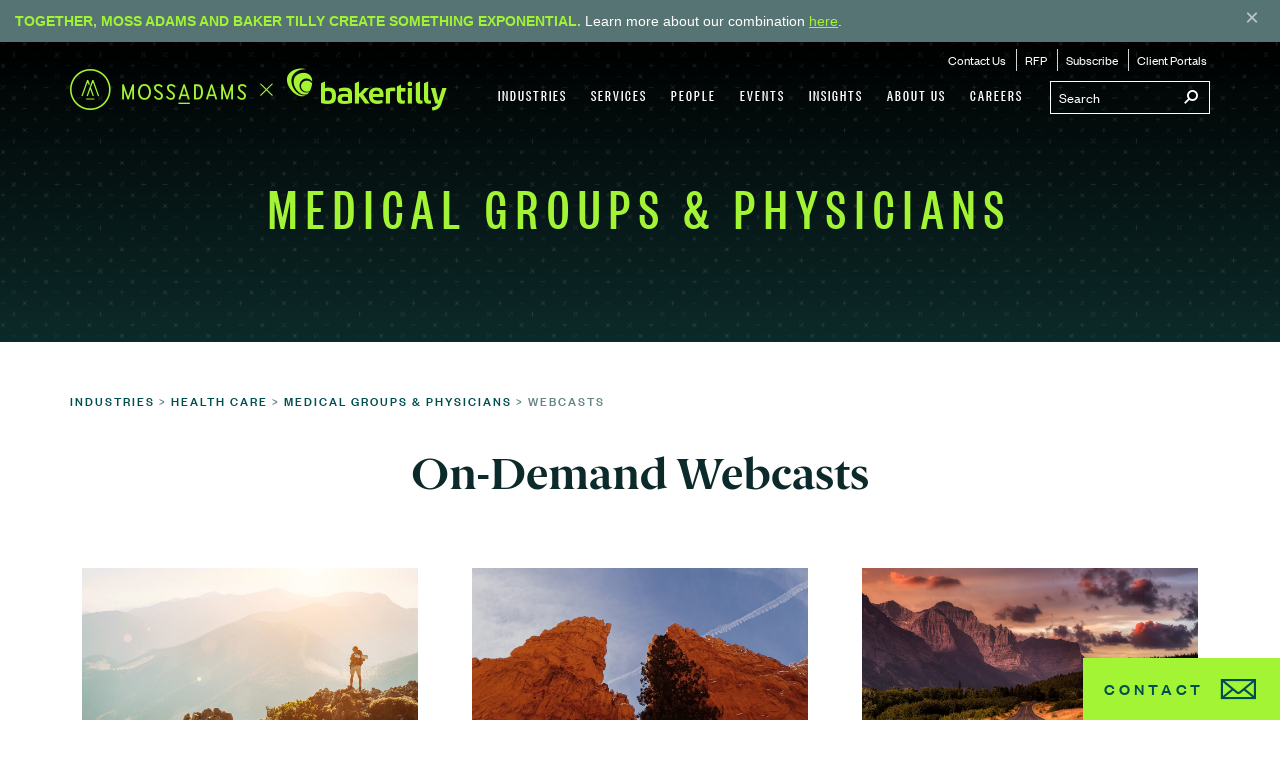

--- FILE ---
content_type: text/html; charset=utf-8
request_url: https://www.mossadams.com/Industries/Health-Care/Medical-Groups-and-Physicians/webcasts
body_size: 26831
content:


<!DOCTYPE html>

<html lang="en-US">

<head>

        <link rel="canonical" href="https://www.mossadams.com/industries/health-care/medical-groups-and-physicians/webcasts" />


        <title>Webcasts Related to Medical Groups & Physicians</title>

    <meta content="" name="description">

    <meta name="viewport" content="width=device-width, initial-scale=1, maximum-scale=3">
    <meta name="robots" content="max-image-preview:large">
    <meta name="referrer" content="strict-origin-when-cross-origin">


    


    <script type="application/ld+json">
        {"@context":"https://schema.org","@type":"Organization","name":"Moss Adams LLP","sameAs":["https://www.linkedin.com/company/moss-adams-llp","https://www.youtube.com/user/MossAdamsLLP"],"url":"https://www.mossadams.com","logo":"https://mossadamsprodmvc.blob.core.windows.net/cmsstorage/mossadams/media/images/moss-adams-og.png"}
    </script>
<meta property="og:type" content="website">
<meta property="og:title" content="">
<meta property="og:description" content="">
<meta property="og:image" content="https://mossadamsprodmvc.blob.core.windows.net/cmsstorage/mossadams/media/images/moss-adams-og.png">


    <!-- CORE CSS -->
    <link href="/dist/css/main.bundle.css?ver=111" rel="stylesheet" />
    <!-- END CORE CSS -->

    <!-- OSANO -->
    <script src="https://cmp.osano.com/169nvPTPJBIMa5At/561e40ad-ba94-4daa-959f-82acec9b4f7b/osano.js"></script>

    <style>
        .osano-cm-widget {
            display: none;
        }
    </style>
    <!-- END OSANO -->

    <!-- DATA LAYER WITH SERVER FLAGS -->
    <script>
        window.dataLayer = window.dataLayer || [];
        dataLayer.push({
            'isLive': true,
            'showChatbot': true
        });
    </script>
    <!-- END DATA LAYER WITH SERVER FLAGS -->

    <!-- GTM CONTAINER -->
    <script>
        (function(w,d,s,l,i){w[l]=w[l]||[];w[l].push({'gtm.start':
        new Date().getTime(),event:'gtm.js'});var f=d.getElementsByTagName(s)[0],
        j=d.createElement(s),dl=l!='dataLayer'?'&l='+l:'';j.async=true;j.src=
        'https://www.googletagmanager.com/gtm.js?id='+i+dl;f.parentNode.insertBefore(j,f);
        })(window,document,'script','dataLayer','GTM-KM2HCRB');</script>
    <!-- END GTM CONTAINER -->

    <!-- FAVICONS -->
    <link rel="apple-touch-icon" sizes="180x180" href="/favicons/apple-touch-icon.png?v=zXvdJaWW6G">
    <link rel="icon" type="image/png" sizes="32x32" href="/favicons/favicon-32x32.png?v=zXvdJaWW6G">
    <link rel="icon" type="image/png" sizes="16x16" href="/favicons/favicon-16x16.png?v=zXvdJaWW6G">
    <link rel="manifest" href="/favicons/site.webmanifest?v=zXvdJaWW6G">
    <link rel="mask-icon" href="/favicons/safari-pinned-tab.svg?v=zXvdJaWW6G" color="#5bbad5">
    <link rel="shortcut icon" href="/favicons/favicon.ico?v=zXvdJaWW6G">
    <meta name="msapplication-TileColor" content="#0e3837">
    <meta name="msapplication-config" content="/favicons/browserconfig.xml?v=zXvdJaWW6G">
    <meta name="theme-color" content="#ffffff">
    <!-- END FAVICONS -->

    <!-- AG GRID -->
    <script src="https://cdn.jsdelivr.net/npm/ag-grid-community/dist/ag-grid-community.min.js"></script>

    
</head>

<body>
    <!-- Google Tag Manager (noscript) -->
    <noscript>
        <iframe src="https://www.googletagmanager.com/ns.html?id=GTM-KM2HCRB"
                height="0" width="0" style="display:none;visibility:hidden"></iframe>
    </noscript>
    <!-- End Google Tag Manager (noscript) -->
    <!-- Nav -->
<div class="print-logo"><i class="icon-MA-BT-Logo"></i></div>

<nav data-ktc-search-exclude class="navigation navigation--fixed navigation--top hidden-print" data-start="background-color: rgba(12,42,41,0);" data-200-start="background-color: rgba(12,42,41,1);">
    
    
        <div class="banner alert alert-warning alert-dismissible" role="alert" data-banner-id="announcement-1.01">
            <div>
                <strong>Together, Moss Adams and Baker Tilly create something exponential.</strong> Learn more about our combination <a href="/moss-adams-and-baker-tilly-join-forces">here</a>.
            </div>
            <button type="button" class="banner__close-button" aria-label="Close">
                <span class="banner__close-icon" aria-hidden="true">&times;</span>
            </button>
        </div>

    <div class="navigation__bar">
        <div class="container">
            <div class="navigation__brand" data-start="color: rgba(164,244,52,1);" data-200-start="color: rgba(255,255,255,1);">
                <a href="/" class="navigation__home-link icon-MA-BT-Logo-Horizontal" aria-label="Home page"></a>
            </div>

            <button class="navigation__hamburger visible-xs visible-sm">
                <span class="icon icon-mobile-nav"></span>
            </button>

            <div class="navigation__container navigation__desktop hidden-sm hidden-xs">
                <div class="navigation__search">
                    <form action="/search-results">
                        <input name="SearchString" type="text" id="SearchString" class="navigation__search__input" placeholder="Search" onkeypress="search_key_press(this,btnSearch);">
                        <button id="btnSearch" class="navigation__search__submit" type="submit" aria-label="Submit search">
                            <span class="icon-mag"></span>
                        </button>
                    </form>
                </div>
                <script>
                    function search_key_press(objTextBox, btnSearch) {
                        if (window.event.keyCode == 13) {
                            document.getElementById(btnSearch).focus();
                            document.getElementById(btnSearch).click();
                        }
                    }
                </script>
                <ul class="navigation__menu"><li><a href="/industries">Industries</a><ul class="navigation__sub-menu navigation__sub-menu--mega mega--industries"><li><div class="mega-menu"><div class="col-md-4"><div class="mega-menu__container"><ul class="mega-menu__sub-menu"><li><a href="/industries/aerospace-and-defense">Aerospace & Defense</a></li><li><a href="/industries/agribusiness">Agribusiness</a></li><li><a href="/industries/apparel">Apparel</a></li><li><a href="/industries/automotive-dealer-services">Automotive & Dealer Services</a></li><li><a href="/industries/communications-media">Communications & Media</a></li><li><a href="/industries/construction">Construction</a></li><li><a href="/industries/e-commerce">E-Commerce</a></li><li><a href="/industries/energy-and-utilities">Energy & Utilities</a></li><li><a href="/industries/financial-services">Financial Services</a></li><li><a href="/industries/food-beverage">Food & Beverage</a></li><li><a href="/industries/forest-products">Forest Products</a></li></ul></div></div><div class="col-md-4"><div class="mega-menu__container"><ul class="mega-menu__sub-menu"><li><a href="/industries/foundations">Foundations</a></li><li><a href="/industries/government-contractors">Government Contractors</a></li><li><a href="/industries/government-services">Government Services</a></li><li><a href="/industries/health-care">Health Care</a></li><li><a href="/industries/higher-education">Higher Education</a></li><li><a href="/industries/hospitality">Hospitality</a></li><li><a href="/industries/insurance">Insurance</a></li><li><a href="/industries/life-sciences">Life Sciences</a></li><li><a href="/industries/manufacturing-and-consumer-products">Manufacturing & Consumer Products</a></li><li><a href="/industries/not-for-profit">Not-for-Profit</a></li></ul></div></div><div class="col-md-4"><div class="mega-menu__container"><ul class="mega-menu__sub-menu"><li><a href="/industries/private-clients">Private Clients</a></li><li><a href="/industries/private-equity">Private Equity</a></li><li><a href="/industries/professional-services">Professional Services</a></li><li><a href="/industries/real-estate">Real Estate</a></li><li><a href="/industries/restaurants">Restaurants</a></li><li><a href="/industries/retail">Retail</a></li><li><a href="/industries/technology">Technology</a></li><li><a href="/industries/transportation-and-logistics">Transportation & Logistics</a></li><li><a href="/industries/tribal-and-gaming">Tribal & Gaming</a></li><li><a href="/industries/wine-beer-and-spirits">Wine, Beer & Spirits</a></li></ul></div></div></div></li></ul></li><li><a href="/services">Services</a><ul class="navigation__sub-menu navigation__sub-menu--mega mega--services"><li id="accounting" class="mega-menu-active"><a class="mega-menu-tab">Accounting</a><div class="mega-menu"><div class="col-md-3"><div class="mega-menu__container"><h1 class="mega-menu__title"><a href="/services/accounting/assurance">Assurance</a></h1><ul class="mega-menu__sub-menu"><li><a href="/services/accounting/assurance/financial-statement-audits">Financial Statement Audits</a></li><li><a href="/services/accounting/assurance/employee-benefit-plans">Employee Benefit Plans</a></li><li><a href="/services/accounting/assurance/public-company-sec">Public Company/SEC</a></li><li><a href="/services/consulting/information-technology/compliance/soc-1-2-3">SOC Examinations</a></li><li><a href="/services/accounting/assurance/contract-compliance">Contract Compliance</a></li><li><a href="/services/accounting/assurance/esg-audits">Environmental, Social, Governance (ESG)</a></li></ul></div></div><div class="col-md-3"><div class="mega-menu__container"><h1 class="mega-menu__title"><a href="/services/accounting/tax">Tax</a></h1><ul class="mega-menu__sub-menu"><li><a href="/services/accounting/tax/accounting-for-income-taxes-asc-740">Accounting for Income Taxes (ASC 740)</a></li><li><a href="/services/accounting/tax/accounting-methods">Accounting Methods</a></li><li><a href="/services/accounting/tax/compensation-and-benefits">Compensation & Benefits</a></li><li><a href="/services/accounting/tax/tax-controversy-and-dispute-resolution">Controversy & Dispute Resolution</a></li><li><a href="/services/accounting/tax/credits-and-incentives">Credits & Incentives</a></li><li><a href="/services/accounting/tax/international">International</a></li><li><a href="/services/accounting/tax/personal">Personal</a></li><li><a href="/services/accounting/tax/state-and-local">State & Local</a></li><li><a href="/services/accounting/tax/tax-structuring">Tax Structuring</a></li><li><a href="/tax-planning">Tax Planning Resources</a></li></ul></div></div><div class="col-md-3"><div class="mega-menu__container"><h1 class="mega-menu__title"><a href="/services/accounting/advisory">Advisory</a></h1><ul class="mega-menu__sub-menu"><li><a href="/services/accounting/advisory/business-owner-transition-solutions">Business Owner Transition Solutions</a></li><li><a href="/services/accounting/advisory/environmental-social-governance-esg">Environmental, Social, Governance (ESG)</a></li><li><a href="/services/accounting/advisory/ipo-solutions">IPO Solutions</a></li><li><a href="/services/accounting/advisory/outsourced-finance-and-accounting">Outsourced Finance & Accounting</a></li><li><a href="/services/accounting/advisory/technical-accounting">Technical Accounting</a></li></ul></div></div><div class="col-md-3"><div class="mega-menu__container"><h1 class="mega-menu__title"><a href="/services/accounting/international">International</a></h1><ul class="mega-menu__sub-menu"><li><a href="/services/accounting/international/assurance-capabilities">Assurance</a></li><li><a href="/services/accounting/tax/international">Tax</a></li><li><a href="/services/accounting/international/ifrs">IFRS</a></li><li><a href="/services/accounting/international/china-practice">China Practice 中美业务</a></li><li><a href="/services/accounting/international/india-practice">India Practice</a></li><li><a href="/services/accounting/international/latin-america-practice">Latin America Practice</a></li></ul></div></div></div></li><li id="consulting"><a class="mega-menu-tab">Consulting</a><div class="mega-menu"><div class="col-md-3 five-col"><div class="mega-menu__container"><h1 class="mega-menu__title"><a href="/services/consulting/technology">Technology</a></h1><ul class="mega-menu__sub-menu"><li><a href="/services/consulting/technology/artificial-intelligence">Artificial Intelligence</a></li><li><a href="/services/consulting/technology/automation">Automation</a></li><li><a href="/services/consulting/technology/business-intelligence-data-analytics">Business Intelligence & Data Analytics</a></li><li><a href="/services/consulting/technology/development-and-integration">Development & Integration</a></li><li><a href="/services/consulting/technology/enterprise-systems">Enterprise Systems</a></li><li><a href="/services/consulting/technology/products">Products</a></li><li><a href="/services/consulting/technology/strategy">Strategy</a></li></ul></div></div><div class="col-md-3 five-col"><div class="mega-menu__container"><h1 class="mega-menu__title"><a href="/services/consulting/risk-it-compliance">Risk & IT Compliance</a></h1><ul class="mega-menu__sub-menu"><li><a href="/services/consulting/risk-it-compliance/cybersecurity">Cybersecurity</a></li><li><a href="/services/consulting/risk-it-compliance/internal-audit">Internal Audit</a></li><li><a href="/services/consulting/risk-it-compliance/it-compliance">IT Compliance</a></li><li><a href="/services/consulting/risk-it-compliance/soc-examinations">SOC Examinations</a></li><li><a href="/services/consulting/risk-it-compliance/sox-404-compliance">SOX 404 Compliance</a></li></ul></div></div><div class="col-md-3 five-col"><div class="mega-menu__container"><h1 class="mega-menu__title"><a href="/services/consulting/strategy-and-operation">Strategy & Operations</a></h1><ul class="mega-menu__sub-menu"><li><a href="/services/consulting/strategy-and-operation/capital-projects-advisory">Capital Projects Advisory</a></li><li><a href="/services/consulting/strategy-and-operation/governance">Governance</a></li><li><a href="/services/consulting/strategy-and-operation/human-capital-advisory">Human Capital Advisory</a></li><li><a href="/services/consulting/strategy-and-operation/organizational-planning-and-strategy">Organizational Planning & Strategy</a></li><li><a href="/services/consulting/strategy-and-operation/performance-audits">Performance Audits</a></li></ul></div></div><div class="col-md-3 five-col"><div class="mega-menu__container"><h1 class="mega-menu__title"><a href="/services/consulting/transactions">Transactions</a></h1><ul class="mega-menu__sub-menu"><li><a href="/services/consulting/transactions/due-diligence">Due Diligence</a></li><li><a href="/services/consulting/transactions/m-and-a-tax">M&A Tax</a></li><li><a href="/services/consulting/transactions/merger-management">Merger Management</a></li><li><a href="/services/consulting/transactions/post-acquisition-dispute-resolution">Post-acquisition Dispute Resolution</a></li><li><a href="/services/consulting/transactions/restructuring">Restructuring</a></li><li><a href="/services/consulting/transactions/valuations">Valuations</a></li></ul></div></div><div class="col-md-3 five-col"><div class="mega-menu__container"><h1 class="mega-menu__title"><a href="/services/consulting/specialty">Specialty</a></h1><ul class="mega-menu__sub-menu"><li><a href="/services/consulting/specialty/financial-services">Financial Services</a></li><li><a href="/services/consulting/specialty/health-care">Health Care</a></li><li><a href="/services/consulting/specialty/telecommunications">Telecommunications</a></li></ul></div></div></div></li><li id="wealthmanagement"><a class="mega-menu-tab">Wealth Management</a><div class="mega-menu"><div class="col-md-6"><div class="mega-menu__container"><h1 class="mega-menu__title"><a href="/services/wealth-management/personal">Personal</a></h1><ul class="mega-menu__sub-menu"><li><a href="/services/wealth-management/personal/tax-planning">Tax Planning</a></li><li><a href="/services/wealth-management/individual/financial-planning">Financial Planning</a></li><li><a href="/services/wealth-management/personal/investment-management">Investment Management</a></li><li><a href="/services/wealth-management/individual/family-office">Family Office</a></li></ul></div></div><div class="col-md-6"><div class="mega-menu__container"><h1 class="mega-menu__title"><a href="/services/wealth-management/our-clients">Our Clients</a></h1><ul class="mega-menu__sub-menu"><li><a href="/services/wealth-management/our-clients/business-owners">Business Owners</a></li><li><a href="/services/wealth-management/our-clients/executives">Executives</a></li><li><a href="/services/wealth-management/our-clients/individuals-and-families">Individuals and Families</a></li></ul></div></div></div></li></ul></li><li><a href="/people">People</a></li><li><a href="/events">Events</a></li><li><a href="/insights">Insights</a></li><li><a href="/about">About Us</a><ul class="navigation__sub-menu mega--about-us"><li><a href="/about/locations">Locations</a></li><li><a href="/about/press">Press</a></li><li><a href="/about/awards-and-recognition">Awards & Recognition</a></li><li><a href="/about/inclusion-and-diversity">Inclusion & Diversity</a></li><li><a href="/about/social-responsibility">Social Responsibility</a></li><li><a href="/about/stories">Beyond the Desk</a></li><li><a href="/about/peer-review-and-pcaob-report">Peer Review & PCAOB Report</a></li></ul></li><li><a href="/careers">Careers</a><ul class="navigation__sub-menu mega--careers"><li><a href="/careers/campus">Campus</a></li><li><a href="/careers/experienced">Experienced</a></li><li><a href="/careers/india-campus">India Careers</a></li><li><a href="/careers/life-at-moss-adams">Life at Moss Adams</a></li></ul></li></ul>
                <ul class="navigation__menu navigation__menu--leaf">
                    <li><a href="/contact-us">Contact Us</a></li>
                    <li><a href="/request-for-proposal">RFP</a></li>
                    <li><a href="/subscribe">Subscribe</a></li>
                    <li><a href="/landingpages/client-portals">Client Portals</a></li>
                </ul>
            </div>
        </div>
        <!-- Mobile Nav -->
        <div class="navigation__mobile">
            <div class="mobile-nav-overlay visible-xs visible-sm"></div>
            <button class="navigation__mobile__btn-close-menu visible-xs visible-sm">
                <span class="icon icon-close"></span>
            </button>
            <div class="navigation__mobile__search">
                <form action="/search-results">
                    <input name="SearchString" type="text" id="mobilSearchString" class="navigation__mobile__search__input">
                    <button class="navigation__mobile__search__btn" type="button">
                        <span class="icon icon-mag"></span>
                    </button>
                    <button id="btnSearchMobile" class="navigation__mobile__search__submit" type="submit">
                        <span class="icon icon-right-pointer"></span>
                    </button>
                </form>
            </div>
            <div class="menu__container">
                <ul class="navigation__mobile__menu menu-level" data-menu="main"><li><a href="/industries" class="menu__link">Industries</a><a href="#" class="menu__nav" data-submenu="submenu-1"><span class="icon icon-right-pointer"></span></a></li><li><a href="/services" class="menu__link">Services</a><a href="#" class="menu__nav" data-submenu="submenu-2"><span class="icon icon-right-pointer"></span></a></li><li><a href="/people" class="menu__link">People</a><a href="#" class="menu__nav"><span class="icon"></span></a></li><li><a href="/events" class="menu__link">Events</a><a href="#" class="menu__nav"><span class="icon"></span></a></li><li><a href="/insights" class="menu__link">Insights</a><a href="#" class="menu__nav"><span class="icon"></span></a></li><li><a href="/about" class="menu__link">About Us</a><a href="#" class="menu__nav" data-submenu="submenu-6"><span class="icon icon-right-pointer"></span></a></li><li><a href="/careers" class="menu__link">Careers</a><a href="#" class="menu__nav" data-submenu="submenu-7"><span class="icon icon-right-pointer"></span></a></li></ul><ul class="navigation__mobile__menu menu-level" data-menu="submenu-1"><li class="menu__header"><a href="#" class="menu__nav menu__nav--left" data-menu="main"><span class="icon icon-left-pointer"></span></a><a href="#" class="menu__link"><span>Industries</span></a></li><li><a href="/industries/aerospace-and-defense" class="menu__link menu__link--no-nav">Aerospace & Defense</a></li><li><a href="/industries/agribusiness" class="menu__link menu__link--no-nav">Agribusiness</a></li><li><a href="/industries/apparel" class="menu__link menu__link--no-nav">Apparel</a></li><li><a href="/industries/automotive-dealer-services" class="menu__link menu__link--no-nav">Automotive & Dealer Services</a></li><li><a href="/industries/communications-media" class="menu__link menu__link--no-nav">Communications & Media</a></li><li><a href="/industries/construction" class="menu__link menu__link--no-nav">Construction</a></li><li><a href="/industries/e-commerce" class="menu__link menu__link--no-nav">E-Commerce</a></li><li><a href="/industries/energy-and-utilities" class="menu__link menu__link--no-nav">Energy & Utilities</a></li><li><a href="/industries/financial-services" class="menu__link menu__link--no-nav">Financial Services</a></li><li><a href="/industries/food-beverage" class="menu__link menu__link--no-nav">Food & Beverage</a></li><li><a href="/industries/forest-products" class="menu__link menu__link--no-nav">Forest Products</a></li><li><a href="/industries/foundations" class="menu__link menu__link--no-nav">Foundations</a></li><li><a href="/industries/government-contractors" class="menu__link menu__link--no-nav">Government Contractors</a></li><li><a href="/industries/government-services" class="menu__link menu__link--no-nav">Government Services</a></li><li><a href="/industries/health-care" class="menu__link menu__link--no-nav">Health Care</a></li><li><a href="/industries/higher-education" class="menu__link menu__link--no-nav">Higher Education</a></li><li><a href="/industries/hospitality" class="menu__link menu__link--no-nav">Hospitality</a></li><li><a href="/industries/insurance" class="menu__link menu__link--no-nav">Insurance</a></li><li><a href="/industries/life-sciences" class="menu__link menu__link--no-nav">Life Sciences</a></li><li><a href="/industries/manufacturing-and-consumer-products" class="menu__link menu__link--no-nav">Manufacturing & Consumer Products</a></li><li><a href="/industries/not-for-profit" class="menu__link menu__link--no-nav">Not-for-Profit</a></li><li><a href="/industries/private-clients" class="menu__link menu__link--no-nav">Private Clients</a></li><li><a href="/industries/private-equity" class="menu__link menu__link--no-nav">Private Equity</a></li><li><a href="/industries/professional-services" class="menu__link menu__link--no-nav">Professional Services</a></li><li><a href="/industries/real-estate" class="menu__link menu__link--no-nav">Real Estate</a></li><li><a href="/industries/restaurants" class="menu__link menu__link--no-nav">Restaurants</a></li><li><a href="/industries/retail" class="menu__link menu__link--no-nav">Retail</a></li><li><a href="/industries/technology" class="menu__link menu__link--no-nav">Technology</a></li><li><a href="/industries/transportation-and-logistics" class="menu__link menu__link--no-nav">Transportation & Logistics</a></li><li><a href="/industries/tribal-and-gaming" class="menu__link menu__link--no-nav">Tribal & Gaming</a></li><li><a href="/industries/wine-beer-and-spirits" class="menu__link menu__link--no-nav">Wine, Beer & Spirits</a></li></ul><!-- Submenu-2 --><ul class="navigation__mobile__menu menu-level" data-menu="submenu-2"> <li class="menu__header"><a href="#" class="menu__nav menu__nav--left" data-menu="main"><span class="icon icon-left-pointer"></span></a><a href="/services" class="menu__link"><span>Services</span></a></li><li class="menu--section"><a href="/services" class="menu__nav" data-submenu="submenu-2-1">Accounting<span class="icon icon-right-pointer"></span></a></li><li class="menu--section"><a href="/services" class="menu__nav" data-submenu="submenu-2-2">Consulting<span class="icon icon-right-pointer"></span></a></li><li class="menu--section"><a href="/services" class="menu__nav" data-submenu="submenu-2-3">Wealth Management<span class="icon icon-right-pointer"></span></a></li></ul><ul class="navigation__mobile__menu menu-level menu-level--lv-2" data-menu="submenu-2-1"><li class="menu__header menu__header--lv-2 menu--section"><a href="#" class="menu__nav menu__nav--left" data-menu="submenu-2"><span class="icon icon-left-pointer"></span>Accounting</a></li><li><a href="/services/accounting/assurance" class="menu__link">Assurance</a><a href="#" class="menu__nav" data-submenu="submenu-2-1-1"><span class="icon icon-right-pointer"></span></a></li><li><a href="/services/accounting/tax" class="menu__link">Tax</a><a href="#" class="menu__nav" data-submenu="submenu-2-1-2"><span class="icon icon-right-pointer"></span></a></li><li><a href="/services/accounting/advisory" class="menu__link">Advisory</a><a href="#" class="menu__nav" data-submenu="submenu-2-1-3"><span class="icon icon-right-pointer"></span></a></li><li><a href="/services/accounting/international" class="menu__link">International</a><a href="#" class="menu__nav" data-submenu="submenu-2-1-4"><span class="icon icon-right-pointer"></span></a></li></ul><!-- Submenu-2-1-1 --><ul class="navigation__mobile__menu menu-level menu-level--lv-3" data-menu="submenu-2-1-1"><li class="menu__header menu__header--lv-3"><a href="#" class="menu__nav menu__nav--left" data-menu="submenu-2-1"><span class="icon icon-left-pointer"></span></a><a href="/services/accounting/assurance" class="menu__link"><span>Assurance</span></a></li><li><a href="/services/accounting/assurance/financial-statement-audits" class="menu__link">Financial Statement Audits</a><a href="#" class="menu__nav" data-submenu="submenu-2-1-1-1"><span class="icon icon-right-pointer"></span></a></li><li><a href="/services/accounting/assurance/employee-benefit-plans" class="menu__link menu__link--no-nav">Employee Benefit Plans</a></li><li><a href="/services/accounting/assurance/public-company-sec" class="menu__link menu__link--no-nav">Public Company/SEC</a></li><li><a href="/services/consulting/information-technology/compliance/soc-1-2-3" class="menu__link menu__link--no-nav">SOC Examinations</a></li><li><a href="/services/accounting/assurance/contract-compliance" class="menu__link">Contract Compliance</a><a href="#" class="menu__nav" data-submenu="submenu-2-1-1-2"><span class="icon icon-right-pointer"></span></a></li><li><a href="/services/accounting/assurance/esg-audits" class="menu__link menu__link--no-nav">Environmental, Social, Governance (ESG)</a></li></ul><!-- Submenu-2-1-1-1 --><ul class="navigation__mobile__menu menu-level menu-level--lv-4" data-menu="submenu-2-1-1-1"><li class="menu__header"><a href="#" class="menu__nav menu__nav--left" data-menu="submenu-2-1-1"><span class="icon icon-left-pointer"></span></a><a href="/services/accounting/assurance/financial-statement-audits" class="menu__link"><span>Financial Statement Audits</span></a></li><li><a href="/services/accounting/assurance/financial-statement-audits/reviews-and-compilations" class="menu__link menu__link--no-nav">Reviews & Compilations</a></li></ul><!-- Submenu-2-1-1-2 --><ul class="navigation__mobile__menu menu-level menu-level--lv-4" data-menu="submenu-2-1-1-2"><li class="menu__header"><a href="#" class="menu__nav menu__nav--left" data-menu="submenu-2-1-1"><span class="icon icon-left-pointer"></span></a><a href="/services/accounting/assurance/contract-compliance" class="menu__link"><span>Contract Compliance</span></a></li><li><a href="/services/accounting/assurance/contract-compliance/federal" class="menu__link menu__link--no-nav">Federal Compliance</a></li></ul><!-- Submenu-2-1-2 --><ul class="navigation__mobile__menu menu-level menu-level--lv-3" data-menu="submenu-2-1-2"><li class="menu__header menu__header--lv-3"><a href="#" class="menu__nav menu__nav--left" data-menu="submenu-2-1"><span class="icon icon-left-pointer"></span></a><a href="/services/accounting/tax" class="menu__link"><span>Tax</span></a></li><li><a href="/services/accounting/tax/accounting-for-income-taxes-asc-740" class="menu__link menu__link--no-nav">Accounting for Income Taxes (ASC 740)</a></li><li><a href="/services/accounting/tax/accounting-methods" class="menu__link">Accounting Methods</a><a href="#" class="menu__nav" data-submenu="submenu-2-1-2-1"><span class="icon icon-right-pointer"></span></a></li><li><a href="/services/accounting/tax/compensation-and-benefits" class="menu__link menu__link--no-nav">Compensation & Benefits</a></li><li><a href="/services/accounting/tax/tax-controversy-and-dispute-resolution" class="menu__link">Controversy & Dispute Resolution</a><a href="#" class="menu__nav" data-submenu="submenu-2-1-2-2"><span class="icon icon-right-pointer"></span></a></li><li><a href="/services/accounting/tax/credits-and-incentives" class="menu__link">Credits & Incentives</a><a href="#" class="menu__nav" data-submenu="submenu-2-1-2-3"><span class="icon icon-right-pointer"></span></a></li><li><a href="/services/accounting/tax/international" class="menu__link">International</a><a href="#" class="menu__nav" data-submenu="submenu-2-1-2-4"><span class="icon icon-right-pointer"></span></a></li><li><a href="/services/accounting/tax/personal" class="menu__link menu__link--no-nav">Personal</a></li><li><a href="/services/accounting/tax/state-and-local" class="menu__link">State & Local</a><a href="#" class="menu__nav" data-submenu="submenu-2-1-2-5"><span class="icon icon-right-pointer"></span></a></li><li><a href="/services/accounting/tax/tax-structuring" class="menu__link">Tax Structuring</a><a href="#" class="menu__nav" data-submenu="submenu-2-1-2-6"><span class="icon icon-right-pointer"></span></a></li><li><a href="/tax-planning" class="menu__link menu__link--no-nav">Tax Planning Resources</a></li></ul><!-- Submenu-2-1-2-1 --><ul class="navigation__mobile__menu menu-level menu-level--lv-4" data-menu="submenu-2-1-2-1"><li class="menu__header"><a href="#" class="menu__nav menu__nav--left" data-menu="submenu-2-1-2"><span class="icon icon-left-pointer"></span></a><a href="/services/accounting/tax/accounting-methods" class="menu__link"><span>Accounting Methods</span></a></li><li><a href="/services/accounting/tax/accounting-methods/tangible-property-regulations-tpr-consulting" class="menu__link menu__link--no-nav">Tangible Property Regulations</a></li></ul><!-- Submenu-2-1-2-2 --><ul class="navigation__mobile__menu menu-level menu-level--lv-4" data-menu="submenu-2-1-2-2"><li class="menu__header"><a href="#" class="menu__nav menu__nav--left" data-menu="submenu-2-1-2"><span class="icon icon-left-pointer"></span></a><a href="/services/accounting/tax/tax-controversy-and-dispute-resolution" class="menu__link"><span>Controversy & Dispute Resolution</span></a></li><li><a href="/services/accounting/tax/tax-controversy-and-dispute-resolution/tax-controversy-and-dispute-resolution-federal" class="menu__link menu__link--no-nav">Federal Tax Controversy & Dispute Resolution</a></li><li><a href="/services/accounting/tax/tax-controversy-and-dispute-resolution/tax-controversy-and-dispute-resolution-state-local" class="menu__link menu__link--no-nav">State & Local Tax Controversy & Dispute Resolution</a></li></ul><!-- Submenu-2-1-2-3 --><ul class="navigation__mobile__menu menu-level menu-level--lv-4" data-menu="submenu-2-1-2-3"><li class="menu__header"><a href="#" class="menu__nav menu__nav--left" data-menu="submenu-2-1-2"><span class="icon icon-left-pointer"></span></a><a href="/services/accounting/tax/credits-and-incentives" class="menu__link"><span>Credits & Incentives</span></a></li><li><a href="/services/accounting/tax/credits-and-incentives/cost-segregation" class="menu__link menu__link--no-nav">Cost Segregation</a></li><li><a href="/services/accounting/tax/credits-and-incentives/disaster-relief-tax-credit" class="menu__link menu__link--no-nav">Disaster Relief Tax Credits</a></li><li><a href="/services/accounting/tax/credits-and-incentives/federal-and-state-hiring-credits" class="menu__link menu__link--no-nav">Federal and State Hiring Credits</a></li><li><a href="/services/accounting/tax/credits-and-incentives/fixed-asset-accounting" class="menu__link menu__link--no-nav">Fixed Asset Accounting</a></li><li><a href="/services/accounting/tax/credits-and-incentives/inflation-reduction-act" class="menu__link menu__link--no-nav">Inflation Reduction Act</a></li><li><a href="/services/accounting/tax/credits-and-incentives/new-markets-tax-credit" class="menu__link menu__link--no-nav">New Markets Tax Credit</a></li><li><a href="/services/accounting/tax/credits-and-incentives/research-and-development" class="menu__link menu__link--no-nav">Research & Development</a></li><li><a href="/services/accounting/tax/credits-and-incentives/site-selection-services" class="menu__link menu__link--no-nav">Site Selection Services</a></li><li><a href="/services/accounting/tax/credits-and-incentives/tax-incentives-energy-efficient-buildings" class="menu__link menu__link--no-nav">Tax Incentives Energy Efficient Buildings</a></li><li><a href="/services/accounting/tax/credits-and-incentives/transferable-tax-credits" class="menu__link menu__link--no-nav">Transferable Tax Credits</a></li></ul><!-- Submenu-2-1-2-4 --><ul class="navigation__mobile__menu menu-level menu-level--lv-4" data-menu="submenu-2-1-2-4"><li class="menu__header"><a href="#" class="menu__nav menu__nav--left" data-menu="submenu-2-1-2"><span class="icon icon-left-pointer"></span></a><a href="/services/accounting/tax/international" class="menu__link"><span>International</span></a></li><li><a href="/services/accounting/tax/international/transfer-pricing" class="menu__link menu__link--no-nav">Transfer Pricing</a></li></ul><!-- Submenu-2-1-2-5 --><ul class="navigation__mobile__menu menu-level menu-level--lv-4" data-menu="submenu-2-1-2-5"><li class="menu__header"><a href="#" class="menu__nav menu__nav--left" data-menu="submenu-2-1-2"><span class="icon icon-left-pointer"></span></a><a href="/services/accounting/tax/state-and-local" class="menu__link"><span>State & Local</span></a></li><li><a href="/services/accounting/tax/state-and-local/income-tax" class="menu__link menu__link--no-nav">Income Tax</a></li><li><a href="/services/accounting/tax/state-and-local/indirect-tax" class="menu__link menu__link--no-nav">Indirect Tax</a></li><li><a href="/services/accounting/tax/state-and-local/oregon-corporate-activity-tax" class="menu__link menu__link--no-nav">Oregon Corporate Activity Tax</a></li><li><a href="/services/accounting/tax/state-and-local/property-tax" class="menu__link menu__link--no-nav">Property Tax</a></li><li><a href="/services/accounting/tax/state-and-local/tax-controversy-dispute-resolution" class="menu__link menu__link--no-nav">Tax Controversy & Dispute Resolution</a></li><li><a href="/services/accounting/tax/state-and-local/unclaimed-property" class="menu__link menu__link--no-nav">Unclaimed Property</a></li><li><a href="/services/accounting/tax/state-and-local/voluntary-disclosure-agreement-services" class="menu__link menu__link--no-nav">Voluntary Disclosure Agreements</a></li></ul><!-- Submenu-2-1-2-6 --><ul class="navigation__mobile__menu menu-level menu-level--lv-4" data-menu="submenu-2-1-2-6"><li class="menu__header"><a href="#" class="menu__nav menu__nav--left" data-menu="submenu-2-1-2"><span class="icon icon-left-pointer"></span></a><a href="/services/accounting/tax/tax-structuring" class="menu__link"><span>Tax Structuring</span></a></li><li><a href="/services/accounting/tax/tax-structuring/entity-formation" class="menu__link menu__link--no-nav">Entity Formation</a></li><li><a href="/services/accounting/tax/tax-structuring/pass-through-entities" class="menu__link menu__link--no-nav">Pass-Through Entities</a></li></ul><!-- Submenu-2-1-3 --><ul class="navigation__mobile__menu menu-level menu-level--lv-3" data-menu="submenu-2-1-3"><li class="menu__header menu__header--lv-3"><a href="#" class="menu__nav menu__nav--left" data-menu="submenu-2-1"><span class="icon icon-left-pointer"></span></a><a href="/services/accounting/advisory" class="menu__link"><span>Advisory</span></a></li><li><a href="/services/accounting/advisory/business-owner-transition-solutions" class="menu__link menu__link--no-nav">Business Owner Transition Solutions</a></li><li><a href="/services/accounting/advisory/environmental-social-governance-esg" class="menu__link menu__link--no-nav">Environmental, Social, Governance (ESG)</a></li><li><a href="/services/accounting/advisory/ipo-solutions" class="menu__link menu__link--no-nav">IPO Solutions</a></li><li><a href="/services/accounting/advisory/outsourced-finance-and-accounting" class="menu__link">Outsourced Finance & Accounting</a><a href="#" class="menu__nav" data-submenu="submenu-2-1-3-1"><span class="icon icon-right-pointer"></span></a></li><li><a href="/services/accounting/advisory/technical-accounting" class="menu__link menu__link--no-nav">Technical Accounting</a></li></ul><!-- Submenu-2-1-3-1 --><ul class="navigation__mobile__menu menu-level menu-level--lv-4" data-menu="submenu-2-1-3-1"><li class="menu__header"><a href="#" class="menu__nav menu__nav--left" data-menu="submenu-2-1-3"><span class="icon icon-left-pointer"></span></a><a href="/services/accounting/advisory/outsourced-finance-and-accounting" class="menu__link"><span>Outsourced Finance & Accounting</span></a></li><li><a href="/services/accounting/advisory/outsourced-finance-and-accounting/real-estate" class="menu__link menu__link--no-nav">Real Estate</a></li></ul><!-- Submenu-2-1-4 --><ul class="navigation__mobile__menu menu-level menu-level--lv-3" data-menu="submenu-2-1-4"><li class="menu__header menu__header--lv-3"><a href="#" class="menu__nav menu__nav--left" data-menu="submenu-2-1"><span class="icon icon-left-pointer"></span></a><a href="/services/accounting/international" class="menu__link"><span>International</span></a></li><li><a href="/services/accounting/international/assurance-capabilities" class="menu__link menu__link--no-nav">Assurance</a></li><li><a href="/services/accounting/tax/international" class="menu__link menu__link--no-nav">Tax</a></li><li><a href="/services/accounting/international/ifrs" class="menu__link menu__link--no-nav">IFRS</a></li><li><a href="/services/accounting/international/china-practice" class="menu__link menu__link--no-nav">China Practice 中美业务</a></li><li><a href="/services/accounting/international/india-practice" class="menu__link menu__link--no-nav">India Practice</a></li><li><a href="/services/accounting/international/latin-america-practice" class="menu__link menu__link--no-nav">Latin America Practice</a></li></ul><ul class="navigation__mobile__menu menu-level menu-level--lv-2" data-menu="submenu-2-2"><li class="menu__header menu__header--lv-2 menu--section"><a href="#" class="menu__nav menu__nav--left" data-menu="submenu-2"><span class="icon icon-left-pointer"></span>Consulting</a></li><li><a href="/services/consulting/technology" class="menu__link">Technology</a><a href="#" class="menu__nav" data-submenu="submenu-2-2-1"><span class="icon icon-right-pointer"></span></a></li><li><a href="/services/consulting/risk-it-compliance" class="menu__link">Risk & IT Compliance</a><a href="#" class="menu__nav" data-submenu="submenu-2-2-2"><span class="icon icon-right-pointer"></span></a></li><li><a href="/services/consulting/strategy-and-operation" class="menu__link">Strategy & Operations</a><a href="#" class="menu__nav" data-submenu="submenu-2-2-3"><span class="icon icon-right-pointer"></span></a></li><li><a href="/services/consulting/transactions" class="menu__link">Transactions</a><a href="#" class="menu__nav" data-submenu="submenu-2-2-4"><span class="icon icon-right-pointer"></span></a></li><li><a href="/services/consulting/specialty" class="menu__link">Specialty</a><a href="#" class="menu__nav" data-submenu="submenu-2-2-5"><span class="icon icon-right-pointer"></span></a></li></ul><!-- Submenu-2-2-1 --><ul class="navigation__mobile__menu menu-level menu-level--lv-3" data-menu="submenu-2-2-1"><li class="menu__header menu__header--lv-3"><a href="#" class="menu__nav menu__nav--left" data-menu="submenu-2-2"><span class="icon icon-left-pointer"></span></a><a href="/services/consulting/technology" class="menu__link"><span>Technology</span></a></li><li><a href="/services/consulting/technology/artificial-intelligence" class="menu__link menu__link--no-nav">Artificial Intelligence</a></li><li><a href="/services/consulting/technology/automation" class="menu__link">Automation</a><a href="#" class="menu__nav" data-submenu="submenu-2-2-1-1"><span class="icon icon-right-pointer"></span></a></li><li><a href="/services/consulting/technology/business-intelligence-data-analytics" class="menu__link">Business Intelligence & Data Analytics</a><a href="#" class="menu__nav" data-submenu="submenu-2-2-1-2"><span class="icon icon-right-pointer"></span></a></li><li><a href="/services/consulting/technology/development-and-integration" class="menu__link">Development & Integration</a><a href="#" class="menu__nav" data-submenu="submenu-2-2-1-3"><span class="icon icon-right-pointer"></span></a></li><li><a href="/services/consulting/technology/enterprise-systems" class="menu__link menu__link--no-nav">Enterprise Systems</a></li><li><a href="/services/consulting/technology/products" class="menu__link">Products</a><a href="#" class="menu__nav" data-submenu="submenu-2-2-1-4"><span class="icon icon-right-pointer"></span></a></li><li><a href="/services/consulting/technology/strategy" class="menu__link">Strategy</a><a href="#" class="menu__nav" data-submenu="submenu-2-2-1-5"><span class="icon icon-right-pointer"></span></a></li></ul><!-- Submenu-2-2-1-1 --><ul class="navigation__mobile__menu menu-level menu-level--lv-4" data-menu="submenu-2-2-1-1"><li class="menu__header"><a href="#" class="menu__nav menu__nav--left" data-menu="submenu-2-2-1"><span class="icon icon-left-pointer"></span></a><a href="/services/consulting/technology/automation" class="menu__link"><span>Automation</span></a></li><li><a href="/services/consulting/technology/automation/analytic-process-automation" class="menu__link menu__link--no-nav">Analytic Process Automation</a></li></ul><!-- Submenu-2-2-1-2 --><ul class="navigation__mobile__menu menu-level menu-level--lv-4" data-menu="submenu-2-2-1-2"><li class="menu__header"><a href="#" class="menu__nav menu__nav--left" data-menu="submenu-2-2-1"><span class="icon icon-left-pointer"></span></a><a href="/services/consulting/technology/business-intelligence-data-analytics" class="menu__link"><span>Business Intelligence & Data Analytics</span></a></li><li><a href="/services/consulting/technology/business-intelligence-data-analytics/cloud-platforms-and-data-solutions" class="menu__link menu__link--no-nav">Cloud Platforms & Data Solutions</a></li><li><a href="/services/consulting/technology/business-intelligence-data-analytics/dashboarding-and-kpis" class="menu__link menu__link--no-nav">Dashboarding & KPIs</a></li><li><a href="/services/consulting/technology/business-intelligence-data-analytics/data-governance" class="menu__link menu__link--no-nav">Data Governance</a></li><li><a href="/services/consulting/technology/business-intelligence-data-analytics/forecasting-and-predictive-analytics" class="menu__link menu__link--no-nav">Forecasting & Predictive Analytics</a></li></ul><!-- Submenu-2-2-1-3 --><ul class="navigation__mobile__menu menu-level menu-level--lv-4" data-menu="submenu-2-2-1-3"><li class="menu__header"><a href="#" class="menu__nav menu__nav--left" data-menu="submenu-2-2-1"><span class="icon icon-left-pointer"></span></a><a href="/services/consulting/technology/development-and-integration" class="menu__link"><span>Development & Integration</span></a></li><li><a href="/services/consulting/technology/development-and-integration/401k-systems-assessment" class="menu__link menu__link--no-nav">401k Systems Assessment</a></li><li><a href="/services/consulting/technology/development-and-integration/equity-compensation" class="menu__link menu__link--no-nav">Equity Compensation</a></li><li><a href="/services/consulting/technology/development-and-integration/systems" class="menu__link menu__link--no-nav">Systems</a></li></ul><!-- Submenu-2-2-1-4 --><ul class="navigation__mobile__menu menu-level menu-level--lv-4" data-menu="submenu-2-2-1-4"><li class="menu__header"><a href="#" class="menu__nav menu__nav--left" data-menu="submenu-2-2-1"><span class="icon icon-left-pointer"></span></a><a href="/services/consulting/technology/products" class="menu__link"><span>Products</span></a></li><li><a href="/services/consulting/technology/products/alteryx" class="menu__link menu__link--no-nav">Alteryx</a></li><li><a href="/services/consulting/technology/products/domo" class="menu__link menu__link--no-nav">Domo</a></li><li><a href="/services/consulting/technology/products/microsoft-power-bi" class="menu__link menu__link--no-nav">Microsoft Power BI</a></li><li><a href="/services/consulting/technology/products/netsuite-services" class="menu__link menu__link--no-nav">Netsuite Implementation Services</a></li><li><a href="/services/consulting/technology/products/tableau" class="menu__link menu__link--no-nav">Tableau</a></li><li><a href="/services/consulting/technology/products/workday-adaptive-planning" class="menu__link menu__link--no-nav">Workday Adaptive Planning</a></li><li><a href="/services/consulting/technology/products/workiva" class="menu__link menu__link--no-nav">Workiva</a></li></ul><!-- Submenu-2-2-1-5 --><ul class="navigation__mobile__menu menu-level menu-level--lv-4" data-menu="submenu-2-2-1-5"><li class="menu__header"><a href="#" class="menu__nav menu__nav--left" data-menu="submenu-2-2-1"><span class="icon icon-left-pointer"></span></a><a href="/services/consulting/technology/strategy" class="menu__link"><span>Strategy</span></a></li><li><a href="/services/consulting/technology/strategy/implementation" class="menu__link menu__link--no-nav">Implementation</a></li><li><a href="/services/consulting/technology/strategy/planning-and-roadmap" class="menu__link menu__link--no-nav">Planning & Roadmap</a></li><li><a href="/services/consulting/technology/strategy/project-management-and-governance" class="menu__link menu__link--no-nav">Project Management & Governance</a></li><li><a href="/services/consulting/technology/strategy/systems-assessment-and-selection" class="menu__link menu__link--no-nav">Systems Assessment & Selection</a></li></ul><!-- Submenu-2-2-2 --><ul class="navigation__mobile__menu menu-level menu-level--lv-3" data-menu="submenu-2-2-2"><li class="menu__header menu__header--lv-3"><a href="#" class="menu__nav menu__nav--left" data-menu="submenu-2-2"><span class="icon icon-left-pointer"></span></a><a href="/services/consulting/risk-it-compliance" class="menu__link"><span>Risk & IT Compliance</span></a></li><li><a href="/services/consulting/risk-it-compliance/cybersecurity" class="menu__link">Cybersecurity</a><a href="#" class="menu__nav" data-submenu="submenu-2-2-2-1"><span class="icon icon-right-pointer"></span></a></li><li><a href="/services/consulting/risk-it-compliance/internal-audit" class="menu__link">Internal Audit</a><a href="#" class="menu__nav" data-submenu="submenu-2-2-2-2"><span class="icon icon-right-pointer"></span></a></li><li><a href="/services/consulting/risk-it-compliance/it-compliance" class="menu__link">IT Compliance</a><a href="#" class="menu__nav" data-submenu="submenu-2-2-2-3"><span class="icon icon-right-pointer"></span></a></li><li><a href="/services/consulting/risk-it-compliance/soc-examinations" class="menu__link">SOC Examinations</a><a href="#" class="menu__nav" data-submenu="submenu-2-2-2-4"><span class="icon icon-right-pointer"></span></a></li><li><a href="/services/consulting/risk-it-compliance/sox-404-compliance" class="menu__link menu__link--no-nav">SOX 404 Compliance</a></li></ul><!-- Submenu-2-2-2-1 --><ul class="navigation__mobile__menu menu-level menu-level--lv-4" data-menu="submenu-2-2-2-1"><li class="menu__header"><a href="#" class="menu__nav menu__nav--left" data-menu="submenu-2-2-2"><span class="icon icon-left-pointer"></span></a><a href="/services/consulting/risk-it-compliance/cybersecurity" class="menu__link"><span>Cybersecurity</span></a></li><li><a href="/services/consulting/risk-it-compliance/cybersecurity/disaster-recovery-and-continuity" class="menu__link menu__link--no-nav">Disaster Recovery & Continuity</a></li><li><a href="/services/consulting/risk-it-compliance/cybersecurity/penetration-testing" class="menu__link menu__link--no-nav">Penetration Testing</a></li><li><a href="/services/consulting/risk-it-compliance/cybersecurity/security-assessments" class="menu__link menu__link--no-nav">Security Assessments</a></li></ul><!-- Submenu-2-2-2-2 --><ul class="navigation__mobile__menu menu-level menu-level--lv-4" data-menu="submenu-2-2-2-2"><li class="menu__header"><a href="#" class="menu__nav menu__nav--left" data-menu="submenu-2-2-2"><span class="icon icon-left-pointer"></span></a><a href="/services/consulting/risk-it-compliance/internal-audit" class="menu__link"><span>Internal Audit</span></a></li><li><a href="/services/consulting/risk-it-compliance/internal-audit/enterprise-risk-management" class="menu__link menu__link--no-nav">Enterprise Risk Management</a></li><li><a href="/services/consulting/risk-it-compliance/internal-audit/segregation-of-duties" class="menu__link menu__link--no-nav">Segregation of Duties</a></li><li><a href="/services/consulting/risk-it-compliance/internal-audit/process-and-controls" class="menu__link menu__link--no-nav">Process & Controls</a></li></ul><!-- Submenu-2-2-2-3 --><ul class="navigation__mobile__menu menu-level menu-level--lv-4" data-menu="submenu-2-2-2-3"><li class="menu__header"><a href="#" class="menu__nav menu__nav--left" data-menu="submenu-2-2-2"><span class="icon icon-left-pointer"></span></a><a href="/services/consulting/risk-it-compliance/it-compliance" class="menu__link"><span>IT Compliance</span></a></li><li><a href="/services/consulting/risk-it-compliance/it-compliance/csa-star-certification-services" class="menu__link menu__link--no-nav">CSA Star Certification Services</a></li><li><a href="/services/consulting/risk-it-compliance/it-compliance/hipaa" class="menu__link menu__link--no-nav">HIPAA Compliance</a></li><li><a href="/services/consulting/risk-it-compliance/it-compliance/hitrust" class="menu__link menu__link--no-nav">HITRUST CSF</a></li><li><a href="/services/consulting/risk-it-compliance/it-compliance/pci-dss" class="menu__link menu__link--no-nav">PCI DSS</a></li></ul><!-- Submenu-2-2-2-4 --><ul class="navigation__mobile__menu menu-level menu-level--lv-4" data-menu="submenu-2-2-2-4"><li class="menu__header"><a href="#" class="menu__nav menu__nav--left" data-menu="submenu-2-2-2"><span class="icon icon-left-pointer"></span></a><a href="/services/consulting/risk-it-compliance/soc-examinations" class="menu__link"><span>SOC Examinations</span></a></li><li><a href="/services/consulting/risk-it-compliance/soc-examinations/soc-readiness-assessment" class="menu__link menu__link--no-nav">SOC Readiness Assessment</a></li><li><a href="/services/consulting/risk-it-compliance/soc-examinations/soc-1" class="menu__link menu__link--no-nav">SOC 1</a></li><li><a href="/services/consulting/risk-it-compliance/soc-examinations/soc-2-plus" class="menu__link menu__link--no-nav">SOC 2 Plus</a></li><li><a href="/services/consulting/risk-it-compliance/soc-examinations/soc-2-and-3" class="menu__link menu__link--no-nav">SOC 2 and 3</a></li><li><a href="/services/consulting/risk-it-compliance/soc-examinations/soc-for-cybersecurity" class="menu__link menu__link--no-nav">SOC for Cybersecurity</a></li></ul><!-- Submenu-2-2-3 --><ul class="navigation__mobile__menu menu-level menu-level--lv-3" data-menu="submenu-2-2-3"><li class="menu__header menu__header--lv-3"><a href="#" class="menu__nav menu__nav--left" data-menu="submenu-2-2"><span class="icon icon-left-pointer"></span></a><a href="/services/consulting/strategy-and-operation" class="menu__link"><span>Strategy & Operations</span></a></li><li><a href="/services/consulting/strategy-and-operation/capital-projects-advisory" class="menu__link">Capital Projects Advisory</a><a href="#" class="menu__nav" data-submenu="submenu-2-2-3-1"><span class="icon icon-right-pointer"></span></a></li><li><a href="/services/consulting/strategy-and-operation/governance" class="menu__link">Governance</a><a href="#" class="menu__nav" data-submenu="submenu-2-2-3-2"><span class="icon icon-right-pointer"></span></a></li><li><a href="/services/consulting/strategy-and-operation/human-capital-advisory" class="menu__link menu__link--no-nav">Human Capital Advisory</a></li><li><a href="/services/consulting/strategy-and-operation/organizational-planning-and-strategy" class="menu__link">Organizational Planning & Strategy</a><a href="#" class="menu__nav" data-submenu="submenu-2-2-3-3"><span class="icon icon-right-pointer"></span></a></li><li><a href="/services/consulting/strategy-and-operation/performance-audits" class="menu__link menu__link--no-nav">Performance Audits</a></li></ul><!-- Submenu-2-2-3-1 --><ul class="navigation__mobile__menu menu-level menu-level--lv-4" data-menu="submenu-2-2-3-1"><li class="menu__header"><a href="#" class="menu__nav menu__nav--left" data-menu="submenu-2-2-3"><span class="icon icon-left-pointer"></span></a><a href="/services/consulting/strategy-and-operation/capital-projects-advisory" class="menu__link"><span>Capital Projects Advisory</span></a></li><li><a href="/services/consulting/strategy-and-operation/capital-projects-advisory/construction" class="menu__link menu__link--no-nav">Construction Audits</a></li></ul><!-- Submenu-2-2-3-2 --><ul class="navigation__mobile__menu menu-level menu-level--lv-4" data-menu="submenu-2-2-3-2"><li class="menu__header"><a href="#" class="menu__nav menu__nav--left" data-menu="submenu-2-2-3"><span class="icon icon-left-pointer"></span></a><a href="/services/consulting/strategy-and-operation/governance" class="menu__link"><span>Governance</span></a></li><li><a href="/services/consulting/strategy-and-operation/governance/assessments" class="menu__link menu__link--no-nav">Assessments</a></li><li><a href="/services/consulting/strategy-and-operation/governance/board-development" class="menu__link menu__link--no-nav">Board Development</a></li><li><a href="/services/consulting/strategy-and-operation/governance/facilitation" class="menu__link menu__link--no-nav">Facilitation</a></li></ul><!-- Submenu-2-2-3-3 --><ul class="navigation__mobile__menu menu-level menu-level--lv-4" data-menu="submenu-2-2-3-3"><li class="menu__header"><a href="#" class="menu__nav menu__nav--left" data-menu="submenu-2-2-3"><span class="icon icon-left-pointer"></span></a><a href="/services/consulting/strategy-and-operation/organizational-planning-and-strategy" class="menu__link"><span>Organizational Planning & Strategy</span></a></li><li><a href="/services/consulting/strategy-and-operation/organizational-planning-and-strategy/enterprise-risk-assessment" class="menu__link menu__link--no-nav">Enterprise Risk Assessment</a></li><li><a href="/services/consulting/strategy-and-operation/organizational-planning-and-strategy/financial-operations-transformation" class="menu__link menu__link--no-nav">Financial Operations Transformation</a></li><li><a href="/services/consulting/strategy-and-operation/organizational-planning-and-strategy/management-succession-planning" class="menu__link menu__link--no-nav">Management Succession Planning</a></li><li><a href="/services/consulting/strategy-and-operation/organizational-planning-and-strategy/organizational-assessments" class="menu__link menu__link--no-nav">Organizational Assessments</a></li><li><a href="/services/consulting/strategy-and-operation/organizational-planning-and-strategy/performance-measurement" class="menu__link menu__link--no-nav">Performance Measurement</a></li><li><a href="/services/consulting/strategy-and-operation/organizational-planning-and-strategy/process-improvement" class="menu__link menu__link--no-nav">Process Improvement</a></li><li><a href="/services/consulting/strategy-and-operation/organizational-planning-and-strategy/staffing-analysis" class="menu__link menu__link--no-nav">Staffing Analysis</a></li><li><a href="" class="menu__link menu__link--no-nav">Strategic Planning</a></li></ul><!-- Submenu-2-2-4 --><ul class="navigation__mobile__menu menu-level menu-level--lv-3" data-menu="submenu-2-2-4"><li class="menu__header menu__header--lv-3"><a href="#" class="menu__nav menu__nav--left" data-menu="submenu-2-2"><span class="icon icon-left-pointer"></span></a><a href="/services/consulting/transactions" class="menu__link"><span>Transactions</span></a></li><li><a href="/services/consulting/transactions/due-diligence" class="menu__link">Due Diligence</a><a href="#" class="menu__nav" data-submenu="submenu-2-2-4-1"><span class="icon icon-right-pointer"></span></a></li><li><a href="/services/consulting/transactions/m-and-a-tax" class="menu__link">M&A Tax</a><a href="#" class="menu__nav" data-submenu="submenu-2-2-4-2"><span class="icon icon-right-pointer"></span></a></li><li><a href="/services/consulting/transactions/merger-management" class="menu__link menu__link--no-nav">Merger Management</a></li><li><a href="/services/consulting/transactions/post-acquisition-dispute-resolution" class="menu__link menu__link--no-nav">Post-acquisition Dispute Resolution</a></li><li><a href="/services/consulting/transactions/restructuring" class="menu__link menu__link--no-nav">Restructuring</a></li><li><a href="/services/consulting/transactions/valuations" class="menu__link">Valuations</a><a href="#" class="menu__nav" data-submenu="submenu-2-2-4-3"><span class="icon icon-right-pointer"></span></a></li></ul><!-- Submenu-2-2-4-1 --><ul class="navigation__mobile__menu menu-level menu-level--lv-4" data-menu="submenu-2-2-4-1"><li class="menu__header"><a href="#" class="menu__nav menu__nav--left" data-menu="submenu-2-2-4"><span class="icon icon-left-pointer"></span></a><a href="/services/consulting/transactions/due-diligence" class="menu__link"><span>Due Diligence</span></a></li><li><a href="/services/consulting/transactions/due-diligence/quality-of-earnings" class="menu__link menu__link--no-nav">Quality of Earnings (Buy-Side/Sell-Side)</a></li></ul><!-- Submenu-2-2-4-2 --><ul class="navigation__mobile__menu menu-level menu-level--lv-4" data-menu="submenu-2-2-4-2"><li class="menu__header"><a href="#" class="menu__nav menu__nav--left" data-menu="submenu-2-2-4"><span class="icon icon-left-pointer"></span></a><a href="/services/consulting/transactions/m-and-a-tax" class="menu__link"><span>M&A Tax</span></a></li><li><a href="/services/consulting/transactions/m-and-a-tax/debt-financing" class="menu__link menu__link--no-nav">Debt Financing</a></li><li><a href="/services/consulting/transactions/m-and-a-tax/transaction-tax-projects" class="menu__link menu__link--no-nav">Transaction Tax Projects</a></li></ul><!-- Submenu-2-2-4-3 --><ul class="navigation__mobile__menu menu-level menu-level--lv-4" data-menu="submenu-2-2-4-3"><li class="menu__header"><a href="#" class="menu__nav menu__nav--left" data-menu="submenu-2-2-4"><span class="icon icon-left-pointer"></span></a><a href="/services/consulting/transactions/valuations" class="menu__link"><span>Valuations</span></a></li><li><a href="/services/consulting/transactions/valuations/estate-and-gift-planning" class="menu__link menu__link--no-nav">Estate & Gift</a></li><li><a href="/services/consulting/transactions/valuations/fair-value-and-financial-statement-reporting" class="menu__link menu__link--no-nav">Fair Value & Financial Statement Reporting</a></li><li><a href="/services/consulting/transactions/valuations/intellectual-property-valuations" class="menu__link menu__link--no-nav">Intellectual Property</a></li><li><a href="/services/consulting/transactions/valuations/valuation-litigation-support" class="menu__link menu__link--no-nav">Valuation Litigation Support</a></li></ul><!-- Submenu-2-2-5 --><ul class="navigation__mobile__menu menu-level menu-level--lv-3" data-menu="submenu-2-2-5"><li class="menu__header menu__header--lv-3"><a href="#" class="menu__nav menu__nav--left" data-menu="submenu-2-2"><span class="icon icon-left-pointer"></span></a><a href="/services/consulting/specialty" class="menu__link"><span>Specialty</span></a></li><li><a href="/services/consulting/specialty/financial-services" class="menu__link">Financial Services</a><a href="#" class="menu__nav" data-submenu="submenu-2-2-5-1"><span class="icon icon-right-pointer"></span></a></li><li><a href="/services/consulting/specialty/health-care" class="menu__link menu__link--no-nav">Health Care</a></li><li><a href="/services/consulting/specialty/telecommunications" class="menu__link menu__link--no-nav">Telecommunications</a></li></ul><!-- Submenu-2-2-5-1 --><ul class="navigation__mobile__menu menu-level menu-level--lv-4" data-menu="submenu-2-2-5-1"><li class="menu__header"><a href="#" class="menu__nav menu__nav--left" data-menu="submenu-2-2-5"><span class="icon icon-left-pointer"></span></a><a href="/services/consulting/specialty/financial-services" class="menu__link"><span>Financial Services</span></a></li><li><a href="/services/consulting/specialty/financial-services/bank-secrecy-act-and-anti-money-laundering" class="menu__link menu__link--no-nav">Bank Secrecy Act & Anti-Money Laundering</a></li><li><a href="/services/consulting/specialty/financial-services/credit-risk-management-and-loan-review" class="menu__link menu__link--no-nav">Credit Risk Management & Loan Review</a></li><li><a href="/services/consulting/specialty/financial-services/fdicia-compliance" class="menu__link menu__link--no-nav">FCICIA Compliance</a></li><li><a href="/services/consulting/specialty/financial-services/it-risk-management" class="menu__link menu__link--no-nav">IT Risk Management</a></li><li><a href="/services/consulting/specialty/financial-services/internal-audit" class="menu__link menu__link--no-nav">Internal Audit</a></li><li><a href="/services/consulting/specialty/financial-services/regulatory-compliance" class="menu__link menu__link--no-nav">Regulatory Compliance</a></li><li><a href="/services/consulting/specialty/financial-services/trust-and-fiduciary-services" class="menu__link menu__link--no-nav">Trust & Fiduciary Services</a></li></ul><ul class="navigation__mobile__menu menu-level menu-level--lv-2" data-menu="submenu-2-3"><li class="menu__header menu__header--lv-2 menu--section"><a href="#" class="menu__nav menu__nav--left" data-menu="submenu-2"><span class="icon icon-left-pointer"></span>Wealth Management</a></li><li><a href="/services/wealth-management/personal" class="menu__link">Personal</a><a href="#" class="menu__nav" data-submenu="submenu-2-3-1"><span class="icon icon-right-pointer"></span></a></li><li><a href="/services/wealth-management/our-clients" class="menu__link">Our Clients</a><a href="#" class="menu__nav" data-submenu="submenu-2-3-2"><span class="icon icon-right-pointer"></span></a></li></ul><!-- Submenu-2-3-1 --><ul class="navigation__mobile__menu menu-level menu-level--lv-3" data-menu="submenu-2-3-1"><li class="menu__header menu__header--lv-3"><a href="#" class="menu__nav menu__nav--left" data-menu="submenu-2-3"><span class="icon icon-left-pointer"></span></a><a href="/services/wealth-management/personal" class="menu__link"><span>Personal</span></a></li><li><a href="/services/wealth-management/personal/tax-planning" class="menu__link">Tax Planning</a><a href="#" class="menu__nav" data-submenu="submenu-2-3-1-1"><span class="icon icon-right-pointer"></span></a></li><li><a href="/services/wealth-management/individual/financial-planning" class="menu__link">Financial Planning</a><a href="#" class="menu__nav" data-submenu="submenu-2-3-1-2"><span class="icon icon-right-pointer"></span></a></li><li><a href="/services/wealth-management/personal/investment-management" class="menu__link menu__link--no-nav">Investment Management</a></li><li><a href="/services/wealth-management/individual/family-office" class="menu__link">Family Office</a><a href="#" class="menu__nav" data-submenu="submenu-2-3-1-3"><span class="icon icon-right-pointer"></span></a></li></ul><!-- Submenu-2-3-1-1 --><ul class="navigation__mobile__menu menu-level menu-level--lv-4" data-menu="submenu-2-3-1-1"><li class="menu__header"><a href="#" class="menu__nav menu__nav--left" data-menu="submenu-2-3-1"><span class="icon icon-left-pointer"></span></a><a href="/services/wealth-management/personal/tax-planning" class="menu__link"><span>Tax Planning</span></a></li><li><a href="/services/wealth-management/individual/tax/estate" class="menu__link menu__link--no-nav">Estate</a></li><li><a href="/services/wealth-management/individual/tax/income" class="menu__link menu__link--no-nav">Income</a></li><li><a href="/services/wealth-management/individual/tax/stock-options" class="menu__link menu__link--no-nav">Stock Options</a></li></ul><!-- Submenu-2-3-1-2 --><ul class="navigation__mobile__menu menu-level menu-level--lv-4" data-menu="submenu-2-3-1-2"><li class="menu__header"><a href="#" class="menu__nav menu__nav--left" data-menu="submenu-2-3-1"><span class="icon icon-left-pointer"></span></a><a href="/services/wealth-management/individual/financial-planning" class="menu__link"><span>Financial Planning</span></a></li><li><a href="/services/wealth-management/individual/financial-planning/charitable-planning" class="menu__link menu__link--no-nav">Charitable Planning</a></li></ul><!-- Submenu-2-3-1-3 --><ul class="navigation__mobile__menu menu-level menu-level--lv-4" data-menu="submenu-2-3-1-3"><li class="menu__header"><a href="#" class="menu__nav menu__nav--left" data-menu="submenu-2-3-1"><span class="icon icon-left-pointer"></span></a><a href="/services/wealth-management/individual/family-office" class="menu__link"><span>Family Office</span></a></li><li><a href="/services/wealth-management/individual/family-office/real-estate" class="menu__link menu__link--no-nav">Real Estate</a></li></ul><!-- Submenu-2-3-2 --><ul class="navigation__mobile__menu menu-level menu-level--lv-3" data-menu="submenu-2-3-2"><li class="menu__header menu__header--lv-3"><a href="#" class="menu__nav menu__nav--left" data-menu="submenu-2-3"><span class="icon icon-left-pointer"></span></a><a href="/services/wealth-management/our-clients" class="menu__link"><span>Our Clients</span></a></li><li><a href="/services/wealth-management/our-clients/business-owners" class="menu__link menu__link--no-nav">Business Owners</a></li><li><a href="/services/wealth-management/our-clients/executives" class="menu__link menu__link--no-nav">Executives</a></li><li><a href="/services/wealth-management/our-clients/individuals-and-families" class="menu__link menu__link--no-nav">Individuals and Families</a></li></ul><ul class="navigation__mobile__menu menu-level" data-menu="submenu-6"><li class="menu__header"><a href="#" class="menu__nav menu__nav--left" data-menu="main"><span class="icon icon-left-pointer"></span></a><a href="/about" class="menu__link"><span>About Us</span></a></li><li><a href="/about/locations" class="menu__link menu__link--no-nav">Locations</a></li><li><a href="/about/press" class="menu__link menu__link--no-nav">Press</a></li><li><a href="/about/awards-and-recognition" class="menu__link menu__link--no-nav">Awards & Recognition</a></li><li><a href="/about/inclusion-and-diversity" class="menu__link menu__link--no-nav">Inclusion & Diversity</a></li><li><a href="/about/social-responsibility" class="menu__link menu__link--no-nav">Social Responsibility</a></li><li><a href="/about/stories" class="menu__link menu__link--no-nav">Beyond the Desk</a></li><li><a href="/about/peer-review-and-pcaob-report" class="menu__link menu__link--no-nav">Peer Review & PCAOB Report</a></li></ul><ul class="navigation__mobile__menu menu-level" data-menu="submenu-7"><li class="menu__header"><a href="#" class="menu__nav menu__nav--left" data-menu="main"><span class="icon icon-left-pointer"></span></a><a href="/careers" class="menu__link"><span>Careers</span></a></li><li><a href="/careers/campus" class="menu__link menu__link--no-nav">Campus</a></li><li><a href="/careers/experienced" class="menu__link menu__link--no-nav">Experienced</a></li><li><a href="/careers/india-campus" class="menu__link menu__link--no-nav">India Careers</a></li><li><a href="/careers/life-at-moss-adams" class="menu__link menu__link--no-nav">Life at Moss Adams</a></li></ul>
                <!-- Menu footer -->
                <ul class="navigation__mobile__menu navigation__mobile__menu--leaf">
                    <li><a href="/contact-us">Contact Us</a></li>
                    <li><a href="/subscribe" target="_blank">Subscribe</a></li>
                    <li><a href="/landingpages/client-portals">Client Portals</a></li>
                </ul>
            </div>
        </div>
        <div class="navigation__mobile-overlay"></div>
        <!-- End Mobile Nav -->
    </div>
</nav>
<!-- End Nav-->



    <div class="page-wrap page-wrap--breadcrumb">
        

            <div class="hero hero--small hero--gray" id="hero" data-bottom-top="background-position: 50% -100px" data-top-bottom="background-position: 50% 0px">
                <div class="hero__gradient"></div>
                <div class="hero__pattern"></div>
                <div class="hero__content">
                    <h1 class="hero__headline" data-bottom="opacity: 0" data--300-bottom="opacity: 1">Medical Groups & Physicians</h1>
                </div>
            </div>


<div class="container" data-ktc-search-exclude>
    <div class="row">
        <div class="col-sm-12">
            <div class="breadcrumb">
                        <a href="/industries" class="CMSBreadCrumbsLink">Industries</a>
&gt;                        <a href="/industries/health-care" class="CMSBreadCrumbsLink">Health Care</a>
&gt;                        <a href="/industries/health-care/medical-groups-and-physicians" class="CMSBreadCrumbsLink">Medical Groups &amp; Physicians</a>
&gt;                        <span class="CMSBreadCrumbsCurrentItem">Webcasts</span>
            </div>
        </div>
    </div>
</div>
        <div class="content-wrap">
            



    <section>
        <section>
            <div class="container">
                <div class="row">
                    <div class="col-sm-10 col-sm-offset-1">
                        <div class="body-container">
                            <div class="body-container__headline-container">
                                <h2 class="body-container__headline">On-Demand Webcasts</h2>
                            </div>
                        </div>
                    </div>
                </div>
            </div>
        </section>
        <section class="resource-section" data-ktc-search-exclude><div class="container"><div class="row tile-container"><div class="col-sm-4">
    <a href="/insights/webcasts/2025/09/better-oversight-to-control-health-care-construction-costs" target="_self" class="tile">
        <div class="image-wrap">
            <div class="image" style="background-image: url('/getmedia/2dcba6b5-8c31-4dfe-8a92-dc71a678a597/HC_156902_Controlling-Construction-Cost_THMB.jpg?width=1200&height=675&ext=.jpg')"></div>
            <div class="type">Webcast</div>
        </div>
        <div class="title">Health Care Construction Project Strategies</div>
        <div class="preview">Get tools to help maintain control over construction costs while navigating today’s rapidly shifting economic environment.</div>
        <div class="category">Webcast</div>
    </a>
</div><div class="col-sm-4">
    <a href="/insights/webcasts/2025/08/navigating-the-implications-of-obbba" target="_self" class="tile">
        <div class="image-wrap">
            <div class="image" style="background-image: url('/getmedia/28bb4c27-b49a-404c-86b7-5947809f95a2/HC_141502_OBBBA-HC-Part-2_MT.jpg?width=1200&height=675&ext=.jpg')"></div>
            <div class="type">Webcast</div>
        </div>
        <div class="title">Deep Dive into the One Big Beautiful Bill Act</div>
        <div class="preview">Prepare your health care organization for new tax provisions and discover actionable strategies to stay ahead.</div>
        <div class="category">Webcast</div>
    </a>
</div><div class="col-sm-4">
    <a href="/insights/webcasts/2025/07/navigate-tax-planning-for-health-care" target="_self" class="tile">
        <div class="image-wrap">
            <div class="image" style="background-image: url('/getmedia/2bb88bf3-4ae6-44b7-8f76-70aecc45e569/HC_141304_OBBBA-HC_MT.jpg?width=1200&height=675&ext=.jpg')"></div>
            <div class="type">Webcast</div>
        </div>
        <div class="title">OBBBA Tax Updates for Health Care</div>
        <div class="preview">Explore tax implications as a result of the One Big Beautiful Bill Act impacting health care organizations.</div>
        <div class="category">Webcast</div>
    </a>
</div></div></div></section><section class="resource-section" data-ktc-search-exclude><div class="container"><div class="row tile-container"><div class="col-sm-4">
    <a href="/insights/webcasts/2025/05/medicare-and-medicaid-value-based-payment-models-annual-update" target="_self" class="tile">
        <div class="image-wrap">
            <div class="image" style="background-image: url('/getmedia/1cab81cf-7930-4047-82f1-0c631badab54/HC_66002_VBC-New-Payment-Models_MT.jpg?width=1200&height=675&ext=.jpg')"></div>
            <div class="type">Webcast</div>
        </div>
        <div class="title">2025 Value-Based Care Payment Models Update</div>
        <div class="preview">Provide quality care to your patients with a variety of payment model options. Learn deadlines, key considerations, and more.</div>
        <div class="category">Webcast</div>
    </a>
</div><div class="col-sm-4">
    <a href="/insights/webcasts/2025/01/2025-tax-strategies-for-health-care-leaders" target="_self" class="tile">
        <div class="image-wrap">
            <div class="image" style="background-image: url('/getmedia/c6553cc2-1510-4fe7-b4a2-24ab56911056/HC_41001_Tax-Strategies_MT.jpg?width=1200&height=675&ext=.jpg')"></div>
            <div class="type">Webcast</div>
        </div>
        <div class="title">Prepare Now for 2025 Tax Planning</div>
        <div class="preview">Explore insights to help you reduce your tax burden and prepare for tax changes under the new administration.</div>
        <div class="category">Webcast</div>
    </a>
</div><div class="col-sm-4">
    <a href="/insights/webcasts/2024/11/enhance-patient-access-while-supporting-provider-wellbeing" target="_self" class="tile">
        <div class="image-wrap">
            <div class="image" style="background-image: url('/getmedia/24f709af-5031-4b79-b6c6-b2798d6f732d/24-HCC-2082_Lean_Patient_Access_MT.jpg?width=1200&height=675&ext=.jpg')"></div>
            <div class="type">Webcast</div>
        </div>
        <div class="title">The Patient Access Balancing Act</div>
        <div class="preview">Enhance patient access and gain valuable insights into the organizational costs of inadequate health care access.</div>
        <div class="category">Webcast</div>
    </a>
</div></div></div></section><section class="resource-section" data-ktc-search-exclude><div class="container"><div class="row tile-container"><div class="col-sm-4">
    <a href="/insights/webcasts/2024/08/safeguarding-health-care-defend-against-data-breaches" target="_self" class="tile">
        <div class="image-wrap">
            <div class="image" style="background-image: url('/getmedia/a28415be-acf3-4729-98f1-9551e55a962c/24-HCG-1346_Health_Care_Cyber_Defense_MT.jpg?width=1200&height=675&ext=.jpg')"></div>
            <div class="type">Webcast</div>
        </div>
        <div class="title">Fortify Your Cybersecurity</div>
        <div class="preview">Navigate the emerging threat landscape and learn more about risk assessment and mitigation to better safeguard against breaches.</div>
        <div class="category">Webcast</div>
    </a>
</div><div class="col-sm-4">
    <a href="/insights/webcasts/2024/08/overcoming-organizational-crisis-at-laguna-honda-hospital" target="_self" class="tile">
        <div class="image-wrap">
            <div class="image" style="background-image: url('/getmedia/cc00582a-e7c2-4680-965c-42f56c405ffe/14-HCC-1337_Overcoming_Organizational_Crisis_MT.jpg?width=1200&height=675&ext=.jpg')"></div>
            <div class="type">Webcast</div>
        </div>
        <div class="title">Organizational Change in Tumultuous Times</div>
        <div class="preview">Learn strategies to overcome adversity and maintain long-term success with real-life examples from San Francisco Health Network executives.</div>
        <div class="category">Webcast</div>
    </a>
</div><div class="col-sm-4">
    <a href="/insights/webcasts/2024/06/identify-top-risks-for-your-health-care-organization" target="_self" class="tile">
        <div class="image-wrap">
            <div class="image" style="background-image: url('/getmedia/dd15c91a-4f95-46be-878b-ae8b8c2b247d/24-HCG-1140_Evaluate_Risks_MT.jpg?width=1200&height=675&ext=.jpg')"></div>
            <div class="type">Webcast</div>
        </div>
        <div class="title">Identify Top Risks in Health Care</div>
        <div class="preview">Protect your health care organization by implementing strategies to identify and monitor enterprise-wide risks. Learn more.</div>
        <div class="category">Webcast</div>
    </a>
</div></div></div></section><section class="resource-section" data-ktc-search-exclude><div class="container"><div class="row tile-container"><div class="col-sm-4">
    <a href="/insights/webcasts/2024/04/bridge-health-care-staffing-gaps-with-outsourced-accounting" target="_self" class="tile">
        <div class="image-wrap">
            <div class="image" style="background-image: url('/getmedia/f444f1dc-f5c0-4271-8c0d-76451efc0710/24-HCG-0376_Health_Care_Outsourced_Accounting_MT.jpg?width=1200&height=675&ext=.jpg')"></div>
            <div class="type">Webcast</div>
        </div>
        <div class="title">Outsource Finance Roles, Focus on Patients</div>
        <div class="preview">Outsourcing accounting and finance roles can free health care organizations to focus on patients and business. </div>
        <div class="category">Webcast</div>
    </a>
</div><div class="col-sm-4">
    <a href="/insights/webcasts/2024/04/health-care-c-suite-mitigate-cyberthreats-today" target="_self" class="tile">
        <div class="image-wrap">
            <div class="image" style="background-image: url('/getmedia/3a438060-7f87-42ac-8623-53b05c6ab910/24-HCG-0373_Securing_HC_THMB.jpg?width=1200&height=675&ext=.jpg')"></div>
            <div class="type">Webcast</div>
        </div>
        <div class="title">Navigate Cyber Risks and Threats</div>
        <div class="preview">Mitigate risk of common cyberthreats in the health care industry and explore strategies to better protect patient data.</div>
        <div class="category">Webcast</div>
    </a>
</div><div class="col-sm-4">
    <a href="/insights/webcasts/2024/04/medicare-and-medicaid-value-based-payment-models-update" target="_self" class="tile">
        <div class="image-wrap">
            <div class="image" style="background-image: url('/getmedia/e7967982-0c57-4cf1-87a3-cb6bf6504826/24-HCC-0505_Value_Based_Care_MT.jpg?width=1200&height=675&ext=.jpg')"></div>
            <div class="type">Webcast</div>
        </div>
        <div class="title">Value-Based Care Payment Models Update</div>
        <div class="preview">Provide quality care to your patients with a variety of payment model options. Learn deadlines, key considerations, and more. </div>
        <div class="category">Webcast</div>
    </a>
</div></div></div></section><section class="resource-section" data-ktc-search-exclude><div class="container"><div class="row tile-container"><div class="col-sm-4">
    <a href="/insights/webcasts/2024/03/navigating-increased-health-care-deal-scrutiny" target="_self" class="tile">
        <div class="image-wrap">
            <div class="image" style="background-image: url('/getmedia/9dbd7dcd-0712-4e65-b61c-b96a3fb466f4/24-HCG-0236_HC_Transaction_MT.jpg?width=1200&height=675&ext=.jpg')"></div>
            <div class="type">Webcast</div>
        </div>
        <div class="title">Outlook for Health Care Transactions in 2024</div>
        <div class="preview">Increased scrutiny at both the federal and state levels could impact stakeholders making strategic transactions in health care.</div>
        <div class="category">Webcast</div>
    </a>
</div><div class="col-sm-4">
    <a href="/insights/webcasts/2024/02/denials-management-people-first-approach" target="_self" class="tile">
        <div class="image-wrap">
            <div class="image" style="background-image: url('/getmedia/d4947a76-8c52-4720-9192-a5ce47041bb4/24-HCC-0221_Denials_Mgmt_MT.jpg?width=1200&height=675&ext=.jpg')"></div>
            <div class="type">Webcast</div>
        </div>
        <div class="title">Improve Your Denials Management Strategy</div>
        <div class="preview">Payer denials can threaten provider financial health and negatively impact patient experience. Explore prevention strategies.</div>
        <div class="category">Webcast</div>
    </a>
</div><div class="col-sm-4">
    <a href="/insights/webcasts/2024/02/tax-strategies-and-trends-for-health-care-organizations" target="_self" class="tile">
        <div class="image-wrap">
            <div class="image" style="background-image: url('/getmedia/b0c2a1ee-2ff6-428a-b81c-eeab3c6191d6/24-HCG-0011_Tax_Updates_MT.jpg?width=1200&height=675&ext=.jpg')"></div>
            <div class="type">Webcast</div>
        </div>
        <div class="title">Tax Updates for Health Care Entities</div>
        <div class="preview">Explore 2024 hot topics and industry trends for for-profit and not-for-profit health care leaders.</div>
        <div class="category">Webcast</div>
    </a>
</div></div></div></section><section class="resource-section" data-ktc-search-exclude><div class="container"><div class="row tile-container"><div class="col-sm-4">
    <a href="/insights/webcasts/2024/01/health-care-accounting-and-assurance-updates" target="_self" class="tile">
        <div class="image-wrap">
            <div class="image" style="background-image: url('/getmedia/44a26ae6-cdc7-4967-a304-ccbca069da2a/23-HCG-2482_2024_HC_Acc_Assurance_Update_MT.jpg?width=1200&height=675&ext=.jpg')"></div>
            <div class="type">Webcast</div>
        </div>
        <div class="title">Health Care Accounting and Assurance Updates</div>
        <div class="preview">Navigate recent accounting updates applicable to health care providers for both for-profit and not-for-profit entities.</div>
        <div class="category">Webcast</div>
    </a>
</div><div class="col-sm-4">
    <a href="/insights/webcasts/2023/11/changing-behavioral-health-care-landscape" target="_self" class="tile">
        <div class="image-wrap">
            <div class="image" style="background-image: url('/getmedia/d9e73479-56dc-449b-a50e-c58655b2aa52/24-HCG-0307_Changing_Behavioral_Landscape_MT.jpg?width=1200&height=675&ext=.jpg')"></div>
            <div class="type">Webcast</div>
        </div>
        <div class="title">Navigating Behavioral Health Challenges	</div>
        <div class="preview">Learn from behavioral health leaders including payors and providers as they navigate the evolving health care landscape.</div>
        <div class="category">Webcast</div>
    </a>
</div><div class="col-sm-4">
    <a href="/insights/webcasts/2023/11/big-changes-facing-behavioral-health-care" target="_self" class="tile">
        <div class="image-wrap">
            <div class="image" style="background-image: url('/getmedia/02a6789d-3980-474d-901f-aed63c22e662/24-HCG-0307_203_HC_Session_Recordings_BH_Landscape_MT.jpg?width=1200&height=675&ext=.jpg')"></div>
            <div class="type">Webcast</div>
        </div>
        <div class="title">Changing Behavioral Health Landscape</div>
        <div class="preview">From updating outdated payment models to integrating behavioral health in primary care, behavioral health care is evolving.</div>
        <div class="category">Webcast</div>
    </a>
</div></div></div></section><section class="resource-section" data-ktc-search-exclude><div class="container"><div class="row tile-container"><div class="col-sm-4">
    <a href="/insights/webcasts/2023/11/future-of-reimbursement-in-health-care" target="_self" class="tile">
        <div class="image-wrap">
            <div class="image" style="background-image: url('/getmedia/64141592-8046-4d27-8c1e-32e690c54392/24-HCG-0307_Future_of_Reimbursement_MT.jpg?width=1200&height=675&ext=.jpg')"></div>
            <div class="type">Webcast</div>
        </div>
        <div class="title">The Future of Reimbursement in Health Care	</div>
        <div class="preview">Hear leaders discuss the impacts of shrinking health care reimbursement.</div>
        <div class="category">Webcast</div>
    </a>
</div><div class="col-sm-4">
    <a href="/insights/webcasts/2023/11/investment-strategies-in-health-care" target="_self" class="tile">
        <div class="image-wrap">
            <div class="image" style="background-image: url('/getmedia/6a5d2927-a4ae-4fed-a3a5-6d070d095e83/24-HCG-0307_203_HC_Investment_Trends_MT.jpg?width=1200&height=675&ext=.jpg')"></div>
            <div class="type">Webcast</div>
        </div>
        <div class="title">Investment Trends in Health care	</div>
        <div class="preview">Hear from market leaders on investment strategies in health care to diversify revenue streams and new technologies.</div>
        <div class="category">Webcast</div>
    </a>
</div><div class="col-sm-4">
    <a href="/insights/webcasts/2023/11/merger-and-acquisitions-future-of-health-care" target="_self" class="tile">
        <div class="image-wrap">
            <div class="image" style="background-image: url('/getmedia/f186989c-e818-45e8-83bd-d6134a24b27e/24-HCG-0307_Evolving_M_and_A_MT.jpg?width=1200&height=675&ext=.jpg')"></div>
            <div class="type">Webcast</div>
        </div>
        <div class="title">Evolving M&A Landscape in Health Care</div>
        <div class="preview">Learn how increased regulations from federal and state agencies could impact future health care deals.</div>
        <div class="category">Webcast</div>
    </a>
</div></div></div></section><section class="resource-section" data-ktc-search-exclude><div class="container"><div class="row tile-container"><div class="col-sm-4">
    <a href="/insights/webcasts/2023/11/solving-top-challenges-in-health-care" target="_self" class="tile">
        <div class="image-wrap">
            <div class="image" style="background-image: url('/getmedia/4ffc8ac4-f74c-4d9f-9686-71164948e78b/24-HCG-0307_203_HC_Biggest_Challenges_MT.jpg?width=1200&height=675&ext=.jpg')"></div>
            <div class="type">Webcast</div>
        </div>
        <div class="title">Solutions for Top Challenges Facing Health Care </div>
        <div class="preview">Learn about transformational strategies for health systems and how data at the fingertips of health executives can point them in the right direction. </div>
        <div class="category">Webcast</div>
    </a>
</div><div class="col-sm-4">
    <a href="/insights/webcasts/2023/11/state-of-the-industry-future-of-health-care" target="_self" class="tile">
        <div class="image-wrap">
            <div class="image" style="background-image: url('/getmedia/0a234ddb-99b9-4849-a661-7a43d7699b62/24-HCG-0307_State_of_the_Industry_MT.jpg?width=1200&height=675&ext=.jpg')"></div>
            <div class="type">Webcast</div>
        </div>
        <div class="title">State of the Health Care Industry </div>
        <div class="preview">This discussion addresses health care market forces, competitive pressures, and untapped opportunities across the continuum.</div>
        <div class="category">Webcast</div>
    </a>
</div><div class="col-sm-4">
    <a href="/insights/webcasts/2023/11/women-leaders-in-health-care" target="_self" class="tile">
        <div class="image-wrap">
            <div class="image" style="background-image: url('/getmedia/a1a50d01-6de7-4583-bb60-57aae1fd04de/24-HCG-0307_203_HC_Pay_It_Forward_MT.jpg?width=1200&height=675&ext=.jpg')"></div>
            <div class="type">Webcast</div>
        </div>
        <div class="title">Women Transforming Health Care Leadership </div>
        <div class="preview">Hear from women leaders in health care who share their experiences to help develop and transform future leaders.</div>
        <div class="category">Webcast</div>
    </a>
</div></div></div></section><section class="resource-section" data-ktc-search-exclude><div class="container"><div class="row tile-container"><div class="col-sm-4">
    <a href="/insights/webcasts/2023/10/plan-your-health-care-capital-project-for-success" target="_self" class="tile">
        <div class="image-wrap">
            <div class="image" style="background-image: url('/getmedia/fda4f7a5-f816-42b3-931b-6138f32d3f75/23-HCG-1595_Capital_Project_MT.jpg?width=1200&height=675&ext=.jpg')"></div>
            <div class="type">Webcast</div>
        </div>
        <div class="title">Health Care Capital Project Insights</div>
        <div class="preview">Ease some of the uncertainty that comes with capital projects with the help of our seasoned professionals. Learn more.</div>
        <div class="category">Webcast</div>
    </a>
</div><div class="col-sm-4">
    <a href="/insights/webcasts/2023/10/navigate-medicaid-eligibility-redeterminations" target="_self" class="tile">
        <div class="image-wrap">
            <div class="image" style="background-image: url('/getmedia/b38a8224-00fb-4450-9640-541982253a42/23-HCC-1807_Medicaid_MT.jpg?width=1200&height=675&ext=.jpg')"></div>
            <div class="type">Webcast</div>
        </div>
        <div class="title">The Unwinding of Medicaid Continuous Enrollment</div>
        <div class="preview">A national Medicaid eligibility redetermination process is underway by each state. Learn what this means for organizations.</div>
        <div class="category">Webcast</div>
    </a>
</div><div class="col-sm-4">
    <a href="/insights/webcasts/2023/09/price-transparency-comply-and-flourish-under-the-new-rules" target="_self" class="tile">
        <div class="image-wrap">
            <div class="image" style="background-image: url('/getmedia/f36a4c5e-77ea-457d-9c20-245f552d1c57/23-HCC-1382_Price_Transparency_MT.jpg?width=1200&height=675&ext=.jpg')"></div>
            <div class="type">Webcast</div>
        </div>
        <div class="title">Navigate New Price Transparency Rules</div>
        <div class="preview">Learn the rules and how health care providers can accelerate efforts toward creating a patient-centric health system.</div>
        <div class="category">Webcast</div>
    </a>
</div></div></div></section><section class="resource-section" data-ktc-search-exclude><div class="container"><div class="row tile-container"><div class="col-sm-4">
    <a href="/insights/webcasts/2023/06/construction-contract-controls-for-health-care-projects" target="_self" class="tile">
        <div class="image-wrap">
            <div class="image" style="background-image: url('/getmedia/8ceb3ade-d8d7-455f-b7a7-4939ccf1246c/23-HCG-0916_Construction_Audit_MT.jpg?width=1200&height=675&ext=.jpg')"></div>
            <div class="type">Webcast</div>
        </div>
        <div class="title">Construction Audits for Health Care</div>
        <div class="preview">Construction projects are some of the largest expenditures for health care organizations. Learn risk mitigation strategies.</div>
        <div class="category">Webcast</div>
    </a>
</div><div class="col-sm-4">
    <a href="/insights/webcasts/2023/05/how-to-file-fema-applications-covid-19-and-future-disasters" target="_self" class="tile">
        <div class="image-wrap">
            <div class="image" style="background-image: url('/getmedia/948467d1-ed32-4e52-ad6a-54d2ca873dc5/23-HCG-0647_FEMA_Apps_MT.jpg?width=1200&height=675&ext=.jpg')"></div>
            <div class="type">Webcast</div>
        </div>
        <div class="title">Recommended Practices for FEMA Applications</div>
        <div class="preview">Explore the FEMA application process, guidance links, important deadlines, and more to increase your potential reimbursement.</div>
        <div class="category">Webcast</div>
    </a>
</div><div class="col-sm-4">
    <a href="/insights/webcasts/2023/05/health-care-c-suite-prepare-for-phe-end,-regulatory-changes" target="_self" class="tile">
        <div class="image-wrap">
            <div class="image" style="background-image: url('/getmedia/81612ba2-e775-4702-8e9c-71954c4dbba6/23-HCC-0471_Regulatory_Changes_MT.jpg?width=1200&height=675&ext=.jpg')"></div>
            <div class="type">Webcast</div>
        </div>
        <div class="title">Navigate a New Wave of Health Care Regulations</div>
        <div class="preview">Explore the federal regulatory requirements following the public health emergency (PHE) and new CMS regulations.</div>
        <div class="category">Webcast</div>
    </a>
</div></div></div></section><section class="resource-section" data-ktc-search-exclude><div class="container"><div class="row tile-container"><div class="col-sm-4">
    <a href="/insights/webcasts/2023/04/the-future-of-mental-health-telehealth-services" target="_self" class="tile">
        <div class="image-wrap">
            <div class="image" style="background-image: url('/getmedia/520ef16a-3157-4ad4-beef-68de5e8bc77e/23-HCC-0397_Telemental_MT.jpg?width=1200&height=675&ext=.jpg')"></div>
            <div class="type">Webcast</div>
        </div>
        <div class="title">Revised Regulation for Telehealth Mental Health</div>
        <div class="preview">Explore the changing landscape for telehealth mental health services as the COVID-19 Public Health Emergency comes to an end.</div>
        <div class="category">Webcast</div>
    </a>
</div><div class="col-sm-4">
    <a href="/insights/webcasts/2023/02/prepare-for-period-4-prf-reporting-requirements" target="_self" class="tile">
        <div class="image-wrap">
            <div class="image" style="background-image: url('/getmedia/2de11eb9-3dab-4262-8337-27f90e7d3b68/23-HCC-0077_PRF_Phase_4_MT.jpg?width=1200&height=675&ext=.jpg')"></div>
            <div class="type">Webcast</div>
        </div>
        <div class="title">Prepare for Period 4 PRF Reporting</div>
        <div class="preview">Period 4 PRF and ARP rural distributions reporting requirements are due March 31, 2023. Learn more.</div>
        <div class="category">Webcast</div>
    </a>
</div><div class="col-sm-4">
    <a href="/insights/webcasts/2023/01/the-future-of-reimbursement-through-the-lens-of-cms" target="_self" class="tile">
        <div class="image-wrap">
            <div class="image" style="background-image: url('/getmedia/8439a467-465b-40ed-b9bc-217624ecd3f4/22-HCC-1902_Reimbursement_MT.jpg?width=1200&height=675&ext=.jpg')"></div>
            <div class="type">Webcast</div>
        </div>
        <div class="title">A Discussion with CMS & CMMI Leaders</div>
        <div class="preview">Navigate the future of reimbursement with Dr. Meena Seshamani, Dr. Elizabeth Fowler, and Susan Dentzer.</div>
        <div class="category">Webcast</div>
    </a>
</div></div></div></section><section class="resource-section" data-ktc-search-exclude><div class="container"><div class="row tile-container"><div class="col-sm-4">
    <a href="/insights/webcasts/2022/12/the-future-of-reimbursement-through-the-lens-of-medpac" target="_self" class="tile">
        <div class="image-wrap">
            <div class="image" style="background-image: url('/getmedia/9fa2349f-0eec-44b5-928d-55a31ac67359/22-HCG-1752_Reimbursement_MT.jpg?width=1200&height=675&ext=.jpg')"></div>
            <div class="type">Webcast</div>
        </div>
        <div class="title">The Future of Reimbursement</div>
        <div class="preview">Learn about the current reimbursement climate and how you can strategize for 2023 and beyond.</div>
        <div class="category">Webcast</div>
    </a>
</div><div class="col-sm-4">
    <a href="/insights/webcasts/2021/11/how-to-navigate-new-cost-report-instructions-and-exhibits" target="_self" class="tile">
        <div class="image-wrap">
            <div class="image" style="background-image: url('/getmedia/120cc60b-7abf-4e01-941d-6117cc57b606/21-HCC-1340_Webcast_MedicareCost_MT.jpg?width=1200&height=675&ext=.jpg')"></div>
            <div class="type">Webcast</div>
        </div>
        <div class="title">New Cost Reporting Requirements</div>
        <div class="preview">Explore new Medicare cost reporting requirements and best practices to obtain and report newly required information.</div>
        <div class="category">Webcast</div>
    </a>
</div><div class="col-sm-4">
    <a href="/insights/webcasts/2021/04/medicare-wage-index-and-occupational-mix-survey-update-2022" target="_self" class="tile">
        <div class="image-wrap">
            <div class="image" style="background-image: url('/getmedia/255787e2-321b-4cb2-950e-990d741bed4b/21-HCC-0272_Medicare_Wage_Index_MT.jpg?width=720&height=476&ext=.jpg')"></div>
            <div class="type">Webcast</div>
        </div>
        <div class="title">Medicare Wage Index Updates 2022</div>
        <div class="preview">Learn about the federal fiscal year (FFY) 2022 Medicare wage index and occupational mix survey update.</div>
        <div class="category">Webcast</div>
    </a>
</div></div></div></section><section class="resource-section" data-ktc-search-exclude><div class="container"><div class="row tile-container"><div class="col-sm-4">
    <a href="/insights/webcasts/2021/03/prf-reporting-audit-requirements-update" target="_self" class="tile emphasized">
        <div class="image-wrap">
            <span class="icon icon-Webcast"></span>
            <div class="type">Webcast</div>
        </div>
        <div class="title">PRF Reporting & Audit Requirements Update</div>
        <div class="preview">Learn about 2021 updates to the Provider Relief Fund reporting and audit requirements for health care providers.</div>
        <div class="category">Webcast</div>
    </a>
</div><div class="col-sm-4">
    <a href="/insights/webcasts/2021/02/navigate-contracting-amid-health-care-fraud-regulations" target="_self" class="tile emphasized">
        <div class="image-wrap">
            <span class="icon icon-Webcast"></span>
            <div class="type">Webcast</div>
        </div>
        <div class="title"> Navigate Contracting Amid Health Care Fraud Regulations</div>
        <div class="preview">Prepare for audit referral source contracts with an overview of False Claims Act, Stark Law, Anti-Kickback Statute, and the Eliminating Kickback in Recovery Act of 2018.</div>
        <div class="category">Webcast</div>
    </a>
</div><div class="col-sm-4">
    <a href="/insights/webcasts/2020/11/wrap-up-expert-panel-discussion-how-will-the-health-care-revolution-play-out-predictions-for-2021" target="_self" class="tile">
        <div class="image-wrap">
            <div class="image" style="background-image: url('/getmedia/32760b38-c421-4361-9597-6ed207fc5f78/20-HCG-0851_2020_HC_Conf-DTL_PNL_IMG7.jpg?width=720&height=480&ext=.jpg')"></div>
            <div class="type">Webcast</div>
        </div>
        <div class="title">Wrap-up Expert Panel Discussion: How will the Health Care Revolution Play Out? Predictions for 2021</div>
        <div class="preview">Dive into the current and proposed states of Medicare reimbursement.</div>
        <div class="category">Webcast</div>
    </a>
</div></div></div></section><section class="resource-section" data-ktc-search-exclude><div class="container"><div class="row tile-container"><div class="col-sm-4">
    <a href="/insights/webcasts/2020/11/2020-state-of-the-union-the-resilient-health-care-system-presented-by-the-advisory-board" target="_self" class="tile">
        <div class="image-wrap">
            <div class="image" style="background-image: url('/getmedia/449315ed-4cc4-41f4-a7b3-8c875123bc60/20-HCG-0851_2020_HC_Conf-DTL_PNL_IMG6.jpg?width=720&height=480&ext=.jpg')"></div>
            <div class="type">Webcast</div>
        </div>
        <div class="title">2020 State of the Union: The Resilient Health Care System Presented by The Advisory Board</div>
        <div class="preview">The Advisory Board’s Ford Koles addresses the significant opportunities and challenges facing the health care ecosystem following the 2020 election and the COVID-19 global pandemic.</div>
        <div class="category">Webcast</div>
    </a>
</div><div class="col-sm-4">
    <a href="/insights/webcasts/2020/10/pre-election-political-point-counterpoint-with-donna-brazile-and-newt-gingrich,-moderated-by-susan-d" target="_self" class="tile">
        <div class="image-wrap">
            <div class="image" style="background-image: url('/getmedia/7f5638d6-0890-464f-a4f3-f4884ae1632c/20-HCG-0851_2020_HC_Conf-DTL_PNL_IMG1.jpg?width=720&height=460&ext=.jpg')"></div>
            <div class="type">Webcast</div>
        </div>
        <div class="title">Pre-Election Political Point-Counterpoint with Donna Brazile and Newt Gingrich, Moderated by Susan D</div>
        <div class="preview">Watch influential political strategists Donna Brazile and Newt Gingrich tackle some of the most pressing issues in politics and health care leading up to the 2020 election.</div>
        <div class="category">Webcast</div>
    </a>
</div><div class="col-sm-4">
    <a href="/insights/webcasts/2020/10/innovations-in-telehealth-how-telehealth-transformed-health-care-delivery-and-what-the-future-holds" target="_self" class="tile">
        <div class="image-wrap">
            <div class="image" style="background-image: url('/getmedia/4dc35679-fe06-4cd7-98b6-cba0b861a199/20-HCG-0851_2020_HC_Conf-DTL_PNL_IMG5.jpg?width=720&height=480&ext=.jpg')"></div>
            <div class="type">Webcast</div>
        </div>
        <div class="title">Innovations in Telehealth: How Telehealth Transformed Health Care Delivery and What the Future Holds</div>
        <div class="preview">Learn about the present regulatory landscape of telehealth and reimbursement, and hear from innovators in the telehealth space.</div>
        <div class="category">Webcast</div>
    </a>
</div></div></div></section><section class="resource-section" data-ktc-search-exclude><div class="container"><div class="row tile-container"><div class="col-sm-4">
    <a href="/insights/webcasts/2020/10/the-current-and-future-state-of-medicare" target="_self" class="tile">
        <div class="image-wrap">
            <div class="image" style="background-image: url('/getmedia/34da2823-24d8-4775-8a01-514cdb5776cc/20-HCG-0851_2020_HC_Conf-DTL_PNL_IMG4.jpg?width=720&height=480&ext=.jpg')"></div>
            <div class="type">Webcast</div>
        </div>
        <div class="title">The Current and Future State of Medicare</div>
        <div class="preview">Dive into the current and proposed states of Medicare reimbursement in 2020 and the coming year.</div>
        <div class="category">Webcast</div>
    </a>
</div><div class="col-sm-4">
    <a href="/insights/webcasts/2020/09/vertical-integration-and-value-based-care-will-new-payer-alliances-transform-care" target="_self" class="tile">
        <div class="image-wrap">
            <div class="image" style="background-image: url('/getmedia/7a715e79-d7d9-4cca-94fe-0a023cbb207c/20-HCG-0851_2020_HC_Conf-DTL_PNL_IMG3.jpg?width=720&height=480&ext=.jpg')"></div>
            <div class="type">Webcast</div>
        </div>
        <div class="title">Vertical Integration and Value-Based Care: Will New Payer Alliances Transform Care?</div>
        <div class="preview">Watch our webcast on recommended practices for improving cash flow, improving liquidity, and how to develop and act on key KPIs.</div>
        <div class="category">Webcast</div>
    </a>
</div><div class="col-sm-4">
    <a href="/insights/webcasts/2020/01/how-lean-reduces-waste-and-improves-value-in-health-care" target="_self" class="tile emphasized">
        <div class="image-wrap">
            <span class="icon icon-Webcast"></span>
            <div class="type">Webcast</div>
        </div>
        <div class="title">How Lean Reduces Waste and Improves Value in Health Care</div>
        <div class="preview">Today, approximately one in four health care dollars—or about $1 trillion a year—is wasted on operational and clinical inefficiency, burnout, and other non-value-added processes. More importantly, medical errors are cited as the third leading cause of death in the United States. As health care strives to become a highly reliable industry, lean is the gateway to achieving results.</div>
        <div class="category">Webcast</div>
    </a>
</div></div></div></section>
    </section>




    <section data-ktc-search-exclude>
            <section>
                <div class="container">
                    <div class="row">
                        <div class="col-sm-10 col-sm-offset-1">
                            <div class="body-container">
                                <div class="body-container__headline-container">
                                    <h2 class="body-container__headline">National Practice Leader</h2>
                                </div>
                            </div>
                        </div>
                    </div>
                </div>
            </section>

            <section>
                <div class="container">
                    <div class="row">
                        <div class="col-sm-10 col-sm-offset-1">
                            <div class="contact-card">
                                <div class="contact-card__image">
                                    <img src="https://mossadamsprodmvc.blob.core.windows.net/cmsstorage/mossadams/media/images/bios/c/chrisbell.jpg" alt="Photo of Chris Bell " class="img-responsive">
                                </div>
                                <div class="contact-card__text-container ">
                                    <a href="/people/ChrisBell" class="contact-card__name">Chris Bell </a>
                                    <div class="contact-card__title">Principal</div>
                                    <div class="contact-card__email-group">
                                        <div class="contact-card__link">
                                            <div class="link-icon">
                                                <div class="link-icon__icon-container">
                                                    <a href="mailto:chris.bell@mossadams.com" aria-label="Email Chris Bell" class="no-underline link-icon__icon" data-hover="&#xe92c;"><span class="icon-email"></span></a>
                                                </div>
                                                <div class="link-icon__link-container">
                                                    <a href="mailto:chris.bell@mossadams.com" aria-label="chris.bell@mossadams.com" class="link-icon__link">chris.bell@mossadams.com</a>
                                                </div>
                                            </div>
                                        </div>
                                    </div>
                                    <div class="contact-card__phone-group">
                                        <div class="contact-card__link">
                                            <div class="link-icon">
                                                <div class="link-icon__icon-container">
                                                    <a href="tel:(916) 503-8164" aria-label="Call Chris Bell" class="no-underline link-icon__icon" data-hover="&#xe948;"><span class="icon-phone"></span></a>
                                                </div>
                                                <div class="link-icon__link-container">
                                                    <a href="tel:(916) 503-8164" aria-label="(916) 503-8164" class="link-icon__link">(916) 503-8164</a>
                                                </div>
                                            </div>
                                        </div>
                                    </div>
                                </div>
                            </div>
                        </div>
                    </div>
                </div>
            </section>

    </section>


            <script src="/_content/Kentico.Content.Web.Rcl/Scripts/jquery-3.5.1.js"></script>
<script src="/_content/Kentico.Content.Web.Rcl/Scripts/jquery.unobtrusive-ajax.js"></script>
<script type="text/javascript">
window.kentico = window.kentico || {};
window.kentico.builder = {}; 
window.kentico.builder.useJQuery = true;</script><script src="/_content/Kentico.Content.Web.Rcl/Content/Bundles/Public/systemFormComponents.min.js"></script>


                <a class="btn btn--icon modal-button hidden-xs" data-toggle="modal" data-target="#myModal"
                   data--475-bottom="position:absolute;" data-start="position:fixed;" id="btnContactModal">
                    <div class="btn__label">Contact</div>
                    <div class="btn__icon"><span class="icon-email"></span></div>
                </a>
        </div>

<!-- Modal -->
<div data-ktc-search-exclude class="large-modal modal fade" id="myModal" tabindex="-1" role="dialog" aria-labelledby="myModalLabel">
    <div class="container">
        <div class="large-modal__container modal-dialog" role="document">
            <div class="modal-content">
                <button type="button" class="large-modal__close close" data-dismiss="modal" aria-label="Close"><span aria-hidden="true">&times;</span></button>
                <div class="modal-body">
                    <div class="row">
                        <div class="contact-form">

                            <div class="contact-form__container">
                                <div class="row">
                                    <div class="col-sm-10 col-sm-offset-1">
                                        <div class="contact-form__header-container">
                                            <div class="body-container">
                                                <div class="body-container__headline-container">
                                                    <h2 class="body-container__headline">Contact Us</h2>
                                                </div>
                                            </div>
                                        </div>
                                        <div class="contact-form__form">
                                            <div class="zoneMainContent">
                                                <div id="contactForm">
                                                    <script src="//info.mossadams.com/js/forms2/js/forms2.min.js"></script>
                                                    <form id="mktoForm_1047"></form> 
                                                    <script>
                                                        MktoForms2.loadForm("//info.mossadams.com", "384-BXB-630", 1047, function (form) {

                                                            form.vals({ "formSubmissionURL": window.location.href });

                                                            form.onSuccess(function (values, followUpUrl) {
                                                                form.getFormElem().hide();
                                                                document.getElementById('confirmForm').style.visibility = 'visible';
                                                                return false;
                                                            });

                                                        });
                                                    </script>

                                                    <div id="confirmForm" style="visibility:hidden;">
                                                        <p class="text-center">Thank you. Your contact request has been received. We will be in touch soon.</p></div>
                                                </div>
                                            </div>
                                        </div>
                                    </div>
                                </div>
                            </div>

                            


    <section data-ktc-search-exclude>
            <section>
                <div class="container">
                    <div class="row">
                        <div class="col-sm-10 col-sm-offset-1">
                            <div class="body-container">
                                <div class="body-container__headline-container">
                                    <h2 class="body-container__headline">National Practice Leader</h2>
                                </div>
                            </div>
                        </div>
                    </div>
                </div>
            </section>

            <section>
                <div class="container">
                    <div class="row">
                        <div class="col-sm-10 col-sm-offset-1">
                            <div class="contact-card">
                                <div class="contact-card__image">
                                    <img src="https://mossadamsprodmvc.blob.core.windows.net/cmsstorage/mossadams/media/images/bios/c/chrisbell.jpg" alt="Photo of Chris Bell " class="img-responsive">
                                </div>
                                <div class="contact-card__text-container ">
                                    <a href="/people/ChrisBell" class="contact-card__name">Chris Bell </a>
                                    <div class="contact-card__title">Principal</div>
                                    <div class="contact-card__email-group">
                                        <div class="contact-card__link">
                                            <div class="link-icon">
                                                <div class="link-icon__icon-container">
                                                    <a href="mailto:chris.bell@mossadams.com" aria-label="Email Chris Bell" class="no-underline link-icon__icon" data-hover="&#xe92c;"><span class="icon-email"></span></a>
                                                </div>
                                                <div class="link-icon__link-container">
                                                    <a href="mailto:chris.bell@mossadams.com" aria-label="chris.bell@mossadams.com" class="link-icon__link">chris.bell@mossadams.com</a>
                                                </div>
                                            </div>
                                        </div>
                                    </div>
                                    <div class="contact-card__phone-group">
                                        <div class="contact-card__link">
                                            <div class="link-icon">
                                                <div class="link-icon__icon-container">
                                                    <a href="tel:(916) 503-8164" aria-label="Call Chris Bell" class="no-underline link-icon__icon" data-hover="&#xe948;"><span class="icon-phone"></span></a>
                                                </div>
                                                <div class="link-icon__link-container">
                                                    <a href="tel:(916) 503-8164" aria-label="(916) 503-8164" class="link-icon__link">(916) 503-8164</a>
                                                </div>
                                            </div>
                                        </div>
                                    </div>
                                </div>
                            </div>
                        </div>
                    </div>
                </div>
            </section>

    </section>


                        </div>
                    </div>
                </div>
            </div>
        </div>
    </div>
</div>
<!-- End Modal -->    </div>

    

<footer class="moss-footer hidden-print" data-ktc-search-exclude>
    <div class="container">
        <div class="row">
            <div class="col-sm-12 col-md-3 hidden-xs hidden-sm">
                <div class="moss-footer__logo">
                    <a href="/" class="navigation__home-link icon-MA-BT-Logo-Vertical" aria-label="Moss Adams home page"></a>
                </div>
            </div>
            <div class="col-sm-12 col-md-6">
                <div class="moss-footer__headline">
                    Quick Links
                </div>
                <div class="moss-footer__wrapper">
                    <div class="row">
                        <div class="col-xs-6 col-sm-6 col-md-4">
                            <ul class="moss-footer__link-list">
                                <li><a class="moss-footer__link" aria-label="Industries" href="/industries">Industries</a></li>
                                <li><a class="moss-footer__link" aria-label="Services" href="/services">Services</a></li>
                                <li><a class="moss-footer__link" aria-label="People" href="/people">People</a></li>
                                <li><a class="moss-footer__link" aria-label="CPE Retrieval" href="/cpe">CPE Retrieval</a></li>
                            </ul>
                        </div>
                        <div class="col-xs-6 col-sm-6 col-md-4">
                            <ul class="moss-footer__link-list">
                                <li><a class="moss-footer__link" aria-label="Events" href="/events">Events</a></li>
                                <li><a class="moss-footer__link" aria-label="Insights" href="/insights">Insights</a></li>
                                <li><a class="moss-footer__link" aria-label="About Us" href="/about">About Us</a></li>
                                <li><a class="moss-footer__link" aria-label="Subscribe" href="/subscribe">Subscribe</a></li>
                            </ul>
                        </div>
                        <div class="col-xs-6 col-sm-6 col-md-4">
                            <ul class="moss-footer__link-list">
                                <li><a class="moss-footer__link" aria-label="Careers" href="/careers">Careers</a></li>
                                <li><a class="moss-footer__link" aria-label="Contact" href="/contact-us">Contact</a></li>
                                <li><a class="moss-footer__link" aria-label="RFP" href="/request-for-proposal">RFP</a></li>
                                <li><a class="moss-footer__link" aria-label="Client Portals" href="/landingpages/client-portals">Client Portals</a></li>
                            </ul>
                        </div>
                    </div>
                </div>
                <div class="moss-footer__wrapper">
                    <div class="row">
                        <div class="col-xs-12 col-sm-12 col-md-12">
                            <ul class="moss-footer__link-list">
                                <li>
                                    <a class="moss-footer__link" href="#" onclick="Osano.cm.showDrawer('osano-cm-dom-info-dialog-open'); return false;">Your Privacy Choices</a>
                                </li>
                            </ul>
                        </div>
                    </div>
                </div>
            </div>
            <div class="col-sm-12 col-md-3">
                <div class="moss-footer__headline">
                    Connect with us
                </div>
                <div class="moss-footer__social-grid">
                    <div class="moss-footer__social-item">
                        <div class="link-icon link-icon--footer">
                            <div class="link-icon__icon-container">
                                <a href="https://www.facebook.com/pages/Moss-Adams-Careers/235613399811828" target="_blank" class="no-underline link-icon__icon" data-hover="&#xe92d;" aria-label="Facebook link"><span class="icon-facebook-footer"></span></a>
                            </div>
                        </div>
                    </div>
                    <!--<div class="moss-footer__social-item">
                      <div class="link-icon link-icon--footer">
                        <div class="link-icon__icon-container">
                          <a href="https://twitter.com/Moss_Adams" target="_blank" class="no-underline link-icon__icon" data-hover="&#xe952;" aria-label="Twitter link"><span class="icon-twitter-footer"></span></a>
                        </div>
                      </div>
                    </div>-->
                    <div class="moss-footer__social-item">
                        <div class="link-icon link-icon--footer">
                            <div class="link-icon__icon-container">
                                <a href="https://www.youtube.com/user/MossAdamsLLP" target="_blank" class="no-underline link-icon__icon" data-hover="&#xe956;" aria-label="YouTube link"><span class="icon-youtube-footer"></span></a>
                            </div>
                        </div>
                    </div>
                    <div class="moss-footer__social-item">
                        <div class="link-icon link-icon--footer">
                            <div class="link-icon__icon-container">
                                <a href="https://www.linkedin.com/company/moss-adams-llp" target="_blank" class="no-underline link-icon__icon" data-hover="&#xe940;" aria-label="LinkedIn link"><span class="icon-linkedin-footer"></span></a>
                            </div>
                        </div>
                    </div>
                    <div class="moss-footer__divider"></div>
                    <div class="moss-footer__social-item">
                        <div class="link-icon link-icon--footer">
                            <div class="link-icon__icon-container">
                                <a href="https://www.instagram.com/mossadamscareer" target="_blank" class="no-underline link-icon__icon" data-hover="&#xe93a;" aria-label="Instagram link"><span class="icon-large_instagram"></span></a>
                            </div>
                        </div>
                    </div>
                    <div class="moss-footer__social-item">
                        <div class="link-icon link-icon--footer">
                            <div class="link-icon__icon-container">
                                <a href="/subscribe" target="_blank" class="no-underline link-icon__icon" data-hover="&#xe92b;" aria-label="Email link"><span class="icon-email-footer"></span></a>
                            </div>
                        </div>
                    </div>
                </div>
            </div>
        </div>
        <div class="row">
            <div class="col-sm-12">
                <div class="moss-footer__sub-wrapper">
                    <div class="moss-footer__logo-xs visible-xs visible-sm">
                        <a href="/" aria-label="Moss Adams Logo" class="navigation__home-link icon-MA-BT-Logo-Vertical"></a>
                    </div>
                    <div class="moss-footer__sub-nav">
                        <div class="moss-footer__sub-nav-item">&#169;2026 Moss Adams LLP <span class="pipe hidden-xs hidden-sm">|</span></div>
                        <div class="moss-footer__sub-nav-item"><a class="moss-footer__sub-link" href="/privacy">Privacy</a> <span class="pipe hidden-xs hidden-sm">|</span></div>
                        <div class="moss-footer__sub-nav-item"><a class="moss-footer__sub-link" href="/disclosures">Disclosures & Licensing</a></div>
                    </div>
                    <div class="moss-footer__sub-disclaimer">
                        <p>Baker Tilly US, LLP, Baker Tilly Advisory Group, LP and Moss Adams LLP and their affiliated entities operate under an alternative practice structure in accordance with the AICPA Code of Professional Conduct and applicable laws, regulations and professional standards. Baker Tilly Advisory Group, LP and its subsidiaries, and Baker Tilly US, LLP and its affiliated entities, trading as Baker Tilly, are members of the global network of Baker Tilly International Ltd., the members of which are separate and independent legal entities. Baker Tilly US, LLP and Moss Adams LLP are licensed CPA firms that provide assurance services to their clients. Baker Tilly Advisory Group, LP and its subsidiary entities provide tax and consulting services to their clients and are not licensed CPA firms. ISO certification services offered through Baker Tilly Certifications LLC. Investment advisory offered through either Moss Adams Wealth Advisors LLC or Baker Tilly Wealth Management, LLC.&nbsp;&#169;2026 Baker Tilly Advisory Group, LP</p>
                    </div>
                </div>
            </div>
        </div>
    </div>
</footer>

    <div class="disclaimer-print-only">
        <p>Baker Tilly US, LLP, Baker Tilly Advisory Group, LP and Moss Adams LLP and their affiliated entities operate under an alternative practice structure in accordance with the AICPA Code of Professional Conduct and applicable laws, regulations and professional standards. Baker Tilly Advisory Group, LP and its subsidiaries, and Baker Tilly US, LLP and its affiliated entities, trading as Baker Tilly, are members of the global network of Baker Tilly International Ltd., the members of which are separate and independent legal entities. Baker Tilly US, LLP and Moss Adams LLP are licensed CPA firms that provide assurance services to their clients. Baker Tilly Advisory Group, LP and its subsidiary entities provide tax and consulting services to their clients and are not licensed CPA firms. ISO certification services offered through Baker Tilly Certifications LLC. Investment advisory offered through either Moss Adams Wealth Advisors LLC or Baker Tilly Wealth Management, LLC.</p>
    </div>

    <!-- CORE JS -->
    <script src="/js/jquery.min.js?v=111"></script>
    <script src="/dist/js/vendor.bundle.js?v=111"></script>
    <script src="/dist/js/main.bundle.js?v=111"></script>
    <!-- END CORE JS -->
    

        <!-- SITEIMPROVE -->
        <script async src="https://siteimproveanalytics.com/js/siteanalyze_6292777.js?v=111"></script>
        <!-- END SITEIMPROVE -->
</body>

</html>

--- FILE ---
content_type: application/javascript; charset=utf-8
request_url: https://info.mossadams.com/index.php/form/getForm?munchkinId=384-BXB-630&form=1047&url=https%3A%2F%2Fwww.mossadams.com%2FIndustries%2FHealth-Care%2FMedical-Groups-and-Physicians%2Fwebcasts&callback=jQuery37102929769240295226_1768535449931&_=1768535449932
body_size: 2398
content:
jQuery37102929769240295226_1768535449931({"Id":1047,"Vid":1047,"Status":"approved","Name":"2016-NONE-Website-NONE-Contact Us (LLP).#1047. -HV-Form-Contact Us","Description":"","Layout":"left","GutterWidth":10,"OffsetWidth":10,"HasTwoButtons":true,"SubmitLabel":"Submit","ResetLabel":"Clear","ButtonLocation":"120","LabelWidth":100,"FieldWidth":150,"ToolTipType":"none","FontFamily":"Helvetica, Arial, sans-serif","FontSize":"13px","FontColor":"#333","FontUrl":null,"LineMargin":10,"ProcessorVersion":2,"CreatedByUserid":null,"ProcessOptions":{"language":"English","locale":"en_US","profiling":{"isEnabled":false,"numberOfProfilingFields":3,"alwaysShowFields":[]},"socialSignOn":{"isEnabled":false,"enabledNetworks":[],"cfId":null,"codeSnippet":null},"knownLead":{"type":"form","template":""}},"EnableDeferredMode":0,"EnableCaptcha":0,"EnableGlobalFormValidationRule":1,"ButtonType":null,"ButtonImageUrl":null,"ButtonText":null,"ButtonSubmissionText":"Please Wait","ButtonStyle":{"id":11,"className":"mktoSimple","css":".mktoForm .mktoButtonWrap.mktoSimple .mktoButton {\ncolor:#fff;\nborder:1px solid #75ae4c;\npadding:0.4em 1em;\nfont-size:1em;\nbackground-color:#99c47c;\nbackground-image: -webkit-gradient(linear, left top, left bottom, from(#99c47c), to(#75ae4c));\nbackground-image: -webkit-linear-gradient(top, #99c47c, #75ae4c);\nbackground-image: -moz-linear-gradient(top, #99c47c, #75ae4c);\nbackground-image: linear-gradient(to bottom, #99c47c, #75ae4c);\n}\n.mktoForm .mktoButtonWrap.mktoSimple .mktoButton:hover {\nborder:1px solid #447f19;\n}\n.mktoForm .mktoButtonWrap.mktoSimple .mktoButton:focus {\noutline:none;\nborder:1px solid #447f19;\n}\n.mktoForm .mktoButtonWrap.mktoSimple .mktoButton:active{\nbackground-color:#75ae4c;\nbackground-image: -webkit-gradient(linear, left top, left bottom, from(#75ae4c), to(#99c47c));\nbackground-image: -webkit-linear-gradient(top, #75ae4c, #99c47c);\nbackground-image: -moz-linear-gradient(top, #75ae4c, #99c47c);\nbackground-image: linear-gradient(to bottom, #75ae4c, #99c47c);\n}\n","buttonColor":null},"ThemeStyle":{"id":2,"displayOrder":1,"name":"Simple","backgroundColor":"#FFF","layout":"left","fontFamily":"Helvetica, Arial, sans-serif","fontSize":"13px","fontColor":"#333","offsetWidth":10,"gutterWidth":10,"labelWidth":100,"fieldWidth":150,"lineMargin":10,"useBackgroundColorOnPreview":false,"css":".mktoForm fieldset.mkt3-formEditorFieldContainer{border: solid 1px gray;}.mktoForm fieldset.mkt3-formEditorFieldContainer legend{padding:0 1em;}","href":"css\/forms2-theme-simple.css","buttonStyleId":11},"ThemeStyleOverride":"\/* Add your custom CSS below *\/\n.mktoButton\n{ background: url(https:\/\/www.mossadams.com\/mossadams\/media\/GlobalImages\/find_btn_bg.png) no-repeat 0 0 !important; width: 111px !important; height: 24px !important; border: 0 !important; margin: 0 !important; padding: 0 !important; font-weight: bold !important; font-size: 12px !important; box-shadow: none !important; color: auto !important;}\n\n.mktoButton:hover { background-position: 0 -24px !important; cursor: pointer !important; }\n.mktoButtonRow { margin-top: 10px !important; }\n.mktoButtonWrap { margin-left: 0 !important; }\n\n.mktoFormCol { width: 100% !important; }\n\n.mktoFieldWrap { width: 100% !important; }\n\n.mktoField  { width: 100% !important; }\n\n.mktoOffset { display: none !important; }\n\n.mktoTextField { font-weight: normal !important; }\n\n.mktoForm .mktoRequiredField label.mktoLabel { font-weight: normal !important; font-family: 'PT Sans', Arial, Helvetica, sans-serif !important; }\n\n.mktoForm input[type=text], .mktoForm input[type=url], .mktoForm input[type=email], .mktoForm input[type=tel], .mktoForm input[type=number], .mktoForm input[type=date], .mktoForm select.mktoField, .mktoForm textarea.mktoField\n{line-height: 1em !important; box-shadow: none !important; min-height: auto !important;}","LiveStreamSettings":null,"rows":[[{"Id":68915,"Name":"FirstName","IsRequired":true,"Datatype":"string","Maxlength":255,"InputLabel":"First Name:","InputInitialValue":"","InputSourceChannel":"constant","InputSourceSelector":"constant","VisibleRows":0,"ValidationMessage":"This field is required."}],[{"Id":68916,"Name":"LastName","IsRequired":true,"Datatype":"string","Maxlength":255,"InputLabel":"Last Name:","InputInitialValue":"","InputSourceChannel":"constant","InputSourceSelector":"constant","VisibleRows":0,"ValidationMessage":"This field is required."}],[{"Id":68914,"Name":"Email","IsRequired":true,"Datatype":"email","Maxlength":255,"InputLabel":"E-mail:","InputInitialValue":"","InputSourceChannel":"constant","InputSourceSelector":"constant","VisibleRows":0,"ValidationMessage":"Must be valid email. \u003Cspan class='mktoErrorDetail'\u003Eexample@yourdomain.com\u003C\/span\u003E"}],[{"Id":68917,"Name":"Title","IsRequired":true,"Datatype":"string","Maxlength":255,"InputLabel":"Job Title:","InputInitialValue":"","InputSourceChannel":"constant","InputSourceSelector":"constant","VisibleRows":0,"ProfilingFieldNumber":0,"ValidationMessage":"This field is required."}],[{"Id":68918,"Name":"organizationName","IsRequired":true,"Datatype":"string","Maxlength":255,"InputLabel":"Company or Organization:","InputInitialValue":"","InputSourceChannel":"constant","InputSourceSelector":"constant","VisibleRows":0,"LabelWidth":171,"ProfilingFieldNumber":0,"ValidationMessage":"This field is required."}],[{"Id":68919,"Name":"Phone","IsRequired":true,"Datatype":"string","Maxlength":255,"InputLabel":"Telephone:","InputInitialValue":"","InputSourceChannel":"constant","InputSourceSelector":"constant","VisibleRows":0,"ProfilingFieldNumber":0,"FieldMask":"999-999-9999","ValidationMessage":"This field is required."}],[{"Id":68929,"Name":"formCustom2String","Datatype":"picklist","Maxlength":255,"PicklistValues":[{"label":"Select...","value":"","selected":true,"isDefault":true},{"label":"By Phone","value":"By Phone"},{"label":"By Email","value":"By Email"},{"label":"Either","value":"Either"}],"DefaultValue":[""],"InputLabel":"Contact Preference:","InputInitialValue":"","InputSourceChannel":"constant","VisibleRows":4,"ProfilingFieldNumber":0,"ValidationMessage":"This field is required."}],[{"Id":68931,"Name":"programCustom1","Datatype":"string","Maxlength":255,"InputLabel":"How did you hear about us?","InputInitialValue":"","InputSourceChannel":"constant","ProfilingFieldNumber":0,"ValidationMessage":"This field is required."}],[{"Id":68920,"Name":"MktoPersonNotes","IsRequired":true,"Datatype":"textarea","Maxlength":10000,"InputLabel":"Regarding:","InputInitialValue":"","InputSourceChannel":"constant","InputSourceSelector":"constant","VisibleRows":3,"ProfilingFieldNumber":0,"ValidationMessage":"This field is required.","DisablePrefill":true}],[{"Id":68921,"Name":"Unsubscribed","Datatype":"single_checkbox","Maxlength":0,"PicklistValues":[{"label":"","value":"yes"}],"InputLabel":"I do not wish to be emailed articles or event invitations from Moss Adams.","InputInitialValue":"","InputSourceChannel":"constant","InputSourceSelector":"constant","VisibleRows":0,"FieldWidth":34,"LabelWidth":267,"ProfilingFieldNumber":0,"ValidationMessage":"This field is required."}],[{"Id":68923,"Name":"utmcampaign","Datatype":"hidden","Maxlength":255,"InputLabel":"utm_campaign:","InputInitialValue":"","InputSourceChannel":"url","InputSourceSelector":"utm_campaign","ProfilingFieldNumber":0}],[{"Id":68924,"Name":"utmcontent","Datatype":"hidden","Maxlength":255,"InputLabel":"utm_content:","InputInitialValue":"","InputSourceChannel":"url","InputSourceSelector":"utm_content","ProfilingFieldNumber":0}],[{"Id":68925,"Name":"utmmedium","Datatype":"hidden","Maxlength":255,"InputLabel":"utm_medium:","InputInitialValue":"","InputSourceChannel":"url","InputSourceSelector":"utm_medium","ProfilingFieldNumber":0}],[{"Id":68930,"Name":"formCustom1String","Datatype":"string","Maxlength":255,"InputLabel":"Best days and\/or times to call you:","InputInitialValue":"","InputSourceChannel":"constant","ProfilingFieldNumber":0,"ValidationMessage":"This field is required.","VisibilityRule":{"defaultVisibility":"hide","rules":[{"subjectField":"formCustom2String","fieldLabel":"Form Custom 2 - String","operator":"equal","values":["By Phone"],"altLabel":"Best days and\/or times to call you:"}]}}],[{"Id":68926,"Name":"utmsource","Datatype":"hidden","Maxlength":255,"InputLabel":"utm_source:","InputInitialValue":"","InputSourceChannel":"url","InputSourceSelector":"utm_source","ProfilingFieldNumber":0}],[{"Id":68927,"Name":"utmterm","Datatype":"hidden","Maxlength":255,"InputLabel":"utm_term:","InputInitialValue":"","InputSourceChannel":"url","InputSourceSelector":"utm_term","ProfilingFieldNumber":0}],[{"Id":68928,"Name":"formSubmissionURL","Datatype":"hidden","Maxlength":2000,"InputLabel":"Form Submission URL:","InputInitialValue":"","InputSourceChannel":"constant","ProfilingFieldNumber":0}],[{"Id":68922,"Name":"Profiling","Datatype":"profiling","InputInitialValue":"","InputSourceChannel":"constant","ProfilingFieldNumber":0,"VisibilityRule":"null","IsLabelToLeft":true}]],"fieldsetRows":[],"action":null,"munchkinId":"384-BXB-630","dcJsUrl":"","invalidInputMsg":"Invalid Input","formSubmitFailedMsg":"Submission failed, please try again later."});